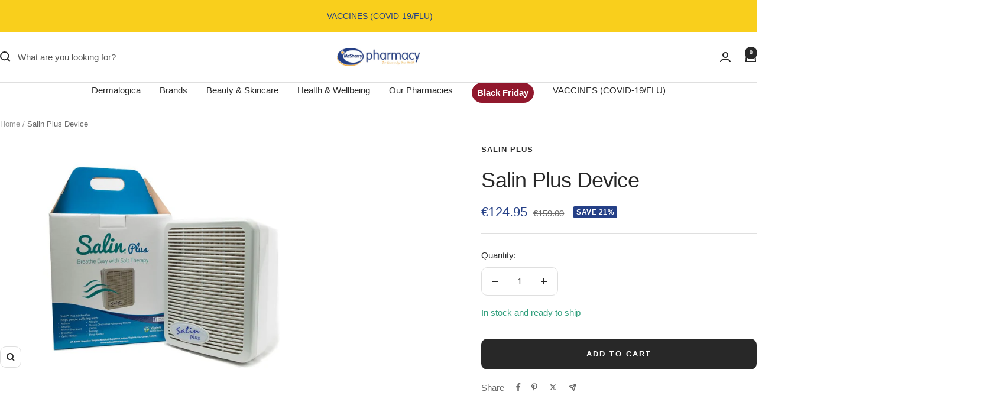

--- FILE ---
content_type: text/html; charset=utf-8
request_url: https://mcsharrypharmacy.ie/products/salin-plus-device
body_size: 40373
content:
<!doctype html><html class="no-js" lang="en" dir="ltr">
  <head>
    <meta charset="utf-8">
    <meta name="viewport" content="width=device-width, initial-scale=1.0, height=device-height, minimum-scale=1.0, maximum-scale=1.0">
    <meta name="theme-color" content="#ffffff">

    <title>Salin Plus Device</title>
<meta name="google-site-verification" content="kbgdQBF_NcmFaDdDUmPYtUPtFiA2TtDfu-2CBP4iTQY" /><meta name="description" content="The Salin Air Purifier works by having air constantly passing through the filter with micro-crystalline salts which creates a fine , constant spray of salt particles in the surrounding area. Salin Plus Salt Therapy benefits people with respiratory conditions and breathing difficulties including Asthma, Sinusitis, Chest"><link rel="canonical" href="https://mcsharrypharmacy.ie/products/salin-plus-device"><link rel="shortcut icon" href="//mcsharrypharmacy.ie/cdn/shop/files/favicon.png?v=1721758625&width=96" type="image/png"><link rel="preconnect" href="https://cdn.shopify.com">
    <link rel="dns-prefetch" href="https://productreviews.shopifycdn.com">
    <link rel="dns-prefetch" href="https://www.google-analytics.com"><link rel="preload" as="style" href="//mcsharrypharmacy.ie/cdn/shop/t/16/assets/theme.css?v=147910848279788011661762259063">
    <link rel="preload" as="script" href="//mcsharrypharmacy.ie/cdn/shop/t/16/assets/vendor.js?v=32643890569905814191762259063">
    <link rel="preload" as="script" href="//mcsharrypharmacy.ie/cdn/shop/t/16/assets/theme.js?v=42752254316959553641762259063"><link rel="preload" as="fetch" href="/products/salin-plus-device.js" crossorigin><meta property="og:type" content="product">
  <meta property="og:title" content="Salin Plus Device">
  <meta property="product:price:amount" content="124.95">
  <meta property="product:price:currency" content="EUR"><meta property="og:image" content="http://mcsharrypharmacy.ie/cdn/shop/files/SalinPlusDevice.jpg?v=1702374859&width=1024">
  <meta property="og:image:secure_url" content="https://mcsharrypharmacy.ie/cdn/shop/files/SalinPlusDevice.jpg?v=1702374859&width=1024">
  <meta property="og:image:width" content="1000">
  <meta property="og:image:height" content="714"><meta property="og:description" content="The Salin Air Purifier works by having air constantly passing through the filter with micro-crystalline salts which creates a fine , constant spray of salt particles in the surrounding area. Salin Plus Salt Therapy benefits people with respiratory conditions and breathing difficulties including Asthma, Sinusitis, Chest"><meta property="og:url" content="https://mcsharrypharmacy.ie/products/salin-plus-device">
<meta property="og:site_name" content="McSharry&#39;s Pharmacy Ray McSharry "><meta name="twitter:card" content="summary"><meta name="twitter:title" content="Salin Plus Device">
  <meta name="twitter:description" content="The Salin Air Purifier works by having air constantly passing through the filter with micro-crystalline salts which creates a fine , constant spray of salt particles in the surrounding area. Salin Plus Salt Therapy benefits people with respiratory conditions and breathing difficulties including Asthma, Sinusitis, Chest Infections, Hay Fever (Rhinitis), Allergies, Laryngitis, Cystic Fibrosis (CF), Chronic Obstructive Pulmonary Disease (COPD), Snoring, Sleep Apnea and Tuberculosis (TB). Important to Note: Salin Plus© Air Purifier, using a fan system, draws the air from the room into the back of the device and through a salt cartridge pushing the purified (ionized) air back into the room. Salin Plus© cartridges are filled with very pure micro-crystallised salts, primarily 98% Sodium Chloride (NaCl) and 0.5% Calcium Chloride and Magnesium. This creates a fine constant spray of NaCl in surrounding environments which help to change the ionization of the air"><meta name="twitter:image" content="https://mcsharrypharmacy.ie/cdn/shop/files/SalinPlusDevice.jpg?v=1702374859&width=1200">
  <meta name="twitter:image:alt" content="">
    <script type="application/ld+json">{"@context":"http:\/\/schema.org\/","@id":"\/products\/salin-plus-device#product","@type":"Product","brand":{"@type":"Brand","name":"Salin Plus"},"category":"Air Purifiers","description":"The Salin Air Purifier works by having air constantly passing through the filter with micro-crystalline salts which creates a fine , constant spray of salt particles in the surrounding area.\nSalin Plus Salt Therapy benefits people with respiratory conditions and breathing difficulties including Asthma, Sinusitis, Chest Infections, Hay Fever (Rhinitis), Allergies, Laryngitis, Cystic Fibrosis (CF), Chronic Obstructive Pulmonary Disease (COPD), Snoring, Sleep Apnea and Tuberculosis (TB).\nImportant to Note:\nSalin Plus© Air Purifier, using a fan system, draws the air from the room into the back of the device and through a salt cartridge pushing the purified (ionized) air back into the room. Salin Plus© cartridges are filled with very pure micro-crystallised salts, primarily 98% Sodium Chloride (NaCl) and 0.5% Calcium Chloride and Magnesium. This creates a fine constant spray of NaCl in surrounding environments which help to change the ionization of the air thus helping you breathe more easily.\nAs salt hygroscopically (naturally) draws moisture from the air it is important that the room in which Salin Plus© is being used is dry and NOT DAMP. If Salin Plus© is being used in a humid or damp room\/environment it could lead to the release of salty water from the device. This is not harmful to your health but it will drastically reduce the effectiveness of Salin Plus.\nWATER LEAKING ADVICE\nMUST FOLLOW GUIDLINES\nFailure to follow the below guidelines can cause water to leak from your Salin Machine\n*Salin Plus can only be used in a DRY ROOM.\n*Windows must remain CLOSED when the Salin Plus is in the room, if you wish to open your windows you must remove the Salin Plus from the room.\n*Salin Plus cannot be placed near any windows or rooms where moisture levels are high; this includes ensuite, kitchens or rooms with damp issues.\n*NEVER use Salin Plus in conjunction with a dehumidifier.\n*Salt is a natural dehumidifier and will absorb moisture from the room \/ air and turn the salt particles to liquid\n\nWHAT TO DO IF YOU NOTICE WATER \nProlonged use of your Salin Plus in the wrong conditions will damage the machine\n*Immediately STOP using your Salin Plus\n*Remove the filter and dry out the Salin Plus thoroughly, leave the Salin Plus to air dry in a dry room or hot-press until completely dry.\n*Keep the windows in the room CLOSED, this will allow the moisture to dry out.\n*Check you Salin Plus daily for any signs of water or corrosion.\n\nUsing a Salin Plus if it is leaking will cause damage and there will be a possibility of the machine becoming unusable.\nSalin Plus machines that have signs of water damage will not be replaced\n\n","gtin":"6425652000033","image":"https:\/\/mcsharrypharmacy.ie\/cdn\/shop\/files\/SalinPlusDevice.jpg?v=1702374859\u0026width=1920","name":"Salin Plus Device","offers":{"@id":"\/products\/salin-plus-device?variant=48043119018319#offer","@type":"Offer","availability":"http:\/\/schema.org\/InStock","price":"124.95","priceCurrency":"EUR","url":"https:\/\/mcsharrypharmacy.ie\/products\/salin-plus-device?variant=48043119018319"},"sku":"6425652000033","url":"https:\/\/mcsharrypharmacy.ie\/products\/salin-plus-device"}</script><script type="application/ld+json">
  {
    "@context": "https://schema.org",
    "@type": "BreadcrumbList",
    "itemListElement": [{
        "@type": "ListItem",
        "position": 1,
        "name": "Home",
        "item": "https://mcsharrypharmacy.ie"
      },{
            "@type": "ListItem",
            "position": 2,
            "name": "Salin Plus Device",
            "item": "https://mcsharrypharmacy.ie/products/salin-plus-device"
          }]
  }
</script>
    <style>
  /* Typography (heading) */
  

/* Typography (body) */
  



:root {--heading-color: 40, 40, 40;
    --text-color: 40, 40, 40;
    --background: 255, 255, 255;
    --secondary-background: 245, 245, 245;
    --border-color: 223, 223, 223;
    --border-color-darker: 169, 169, 169;
    --success-color: 46, 158, 123;
    --success-background: 213, 236, 229;
    --error-color: 222, 42, 42;
    --error-background: 253, 240, 240;
    --primary-button-background: 40, 40, 40;
    --primary-button-text-color: 255, 255, 255;
    --secondary-button-background: 245, 245, 245;
    --secondary-button-text-color: 40, 40, 40;
    --product-star-rating: 246, 164, 41;
    --product-on-sale-accent: 37, 64, 135;
    --product-sold-out-accent: 111, 113, 155;
    --product-custom-label-background: 64, 93, 230;
    --product-custom-label-text-color: 255, 255, 255;
    --product-custom-label-2-background: 243, 255, 52;
    --product-custom-label-2-text-color: 0, 0, 0;
    --product-low-stock-text-color: 222, 42, 42;
    --product-in-stock-text-color: 46, 158, 123;
    --loading-bar-background: 40, 40, 40;

    /* We duplicate some "base" colors as root colors, which is useful to use on drawer elements or popover without. Those should not be overridden to avoid issues */
    --root-heading-color: 40, 40, 40;
    --root-text-color: 40, 40, 40;
    --root-background: 255, 255, 255;
    --root-border-color: 223, 223, 223;
    --root-primary-button-background: 40, 40, 40;
    --root-primary-button-text-color: 255, 255, 255;

    --base-font-size: 15px;
    --heading-font-family: Helvetica, Arial, sans-serif;
    --heading-font-weight: 400;
    --heading-font-style: normal;
    --heading-text-transform: normal;
    --text-font-family: Helvetica, Arial, sans-serif;
    --text-font-weight: 400;
    --text-font-style: normal;
    --text-font-bold-weight: 700;

    /* Typography (font size) */
    --heading-xxsmall-font-size: 11px;
    --heading-xsmall-font-size: 11px;
    --heading-small-font-size: 12px;
    --heading-large-font-size: 36px;
    --heading-h1-font-size: 36px;
    --heading-h2-font-size: 30px;
    --heading-h3-font-size: 26px;
    --heading-h4-font-size: 24px;
    --heading-h5-font-size: 20px;
    --heading-h6-font-size: 16px;

    /* Control the look and feel of the theme by changing radius of various elements */
    --button-border-radius: 10px;
    --block-border-radius: 32px;
    --block-border-radius-reduced: 16px;
    --color-swatch-border-radius: 0px;

    /* Button size */
    --button-height: 48px;
    --button-small-height: 40px;

    /* Form related */
    --form-input-field-height: 48px;
    --form-input-gap: 16px;
    --form-submit-margin: 24px;

    /* Product listing related variables */
    --product-list-block-spacing: 32px;

    /* Video related */
    --play-button-background: 255, 255, 255;
    --play-button-arrow: 40, 40, 40;

    /* RTL support */
    --transform-logical-flip: 1;
    --transform-origin-start: left;
    --transform-origin-end: right;

    /* Other */
    --zoom-cursor-svg-url: url(//mcsharrypharmacy.ie/cdn/shop/t/16/assets/zoom-cursor.svg?v=79325347736160031671762259063);
    --arrow-right-svg-url: url(//mcsharrypharmacy.ie/cdn/shop/t/16/assets/arrow-right.svg?v=40046868119262634591762259063);
    --arrow-left-svg-url: url(//mcsharrypharmacy.ie/cdn/shop/t/16/assets/arrow-left.svg?v=158856395986752206651762259063);

    /* Some useful variables that we can reuse in our CSS. Some explanation are needed for some of them:
       - container-max-width-minus-gutters: represents the container max width without the edge gutters
       - container-outer-width: considering the screen width, represent all the space outside the container
       - container-outer-margin: same as container-outer-width but get set to 0 inside a container
       - container-inner-width: the effective space inside the container (minus gutters)
       - grid-column-width: represents the width of a single column of the grid
       - vertical-breather: this is a variable that defines the global "spacing" between sections, and inside the section
                            to create some "breath" and minimum spacing
     */
    --container-max-width: 1600px;
    --container-gutter: 24px;
    --container-max-width-minus-gutters: calc(var(--container-max-width) - (var(--container-gutter)) * 2);
    --container-outer-width: max(calc((100vw - var(--container-max-width-minus-gutters)) / 2), var(--container-gutter));
    --container-outer-margin: var(--container-outer-width);
    --container-inner-width: calc(100vw - var(--container-outer-width) * 2);

    --grid-column-count: 10;
    --grid-gap: 24px;
    --grid-column-width: calc((100vw - var(--container-outer-width) * 2 - var(--grid-gap) * (var(--grid-column-count) - 1)) / var(--grid-column-count));

    --vertical-breather: 36px;
    --vertical-breather-tight: 36px;

    /* Shopify related variables */
    --payment-terms-background-color: #ffffff;
  }

  @media screen and (min-width: 741px) {
    :root {
      --container-gutter: 40px;
      --grid-column-count: 20;
      --vertical-breather: 48px;
      --vertical-breather-tight: 48px;

      /* Typography (font size) */
      --heading-xsmall-font-size: 12px;
      --heading-small-font-size: 13px;
      --heading-large-font-size: 52px;
      --heading-h1-font-size: 48px;
      --heading-h2-font-size: 38px;
      --heading-h3-font-size: 32px;
      --heading-h4-font-size: 24px;
      --heading-h5-font-size: 20px;
      --heading-h6-font-size: 18px;

      /* Form related */
      --form-input-field-height: 52px;
      --form-submit-margin: 32px;

      /* Button size */
      --button-height: 52px;
      --button-small-height: 44px;
    }
  }

  @media screen and (min-width: 1200px) {
    :root {
      --vertical-breather: 64px;
      --vertical-breather-tight: 48px;
      --product-list-block-spacing: 48px;

      /* Typography */
      --heading-large-font-size: 64px;
      --heading-h1-font-size: 56px;
      --heading-h2-font-size: 48px;
      --heading-h3-font-size: 36px;
      --heading-h4-font-size: 30px;
      --heading-h5-font-size: 24px;
      --heading-h6-font-size: 18px;
    }
  }

  @media screen and (min-width: 1600px) {
    :root {
      --vertical-breather: 64px;
      --vertical-breather-tight: 48px;
    }
  }
</style>
    <script>
  // This allows to expose several variables to the global scope, to be used in scripts
  window.themeVariables = {
    settings: {
      direction: "ltr",
      pageType: "product",
      cartCount: 0,
      moneyFormat: "€{{amount}}",
      moneyWithCurrencyFormat: "€{{amount}} EUR",
      showVendor: true,
      discountMode: "percentage",
      currencyCodeEnabled: false,
      cartType: "drawer",
      cartCurrency: "EUR",
      mobileZoomFactor: 2.5
    },

    routes: {
      host: "mcsharrypharmacy.ie",
      rootUrl: "\/",
      rootUrlWithoutSlash: '',
      cartUrl: "\/cart",
      cartAddUrl: "\/cart\/add",
      cartChangeUrl: "\/cart\/change",
      searchUrl: "\/search",
      predictiveSearchUrl: "\/search\/suggest",
      productRecommendationsUrl: "\/recommendations\/products"
    },

    strings: {
      accessibilityDelete: "Delete",
      accessibilityClose: "Close",
      collectionSoldOut: "Sold out",
      collectionDiscount: "Save @savings@",
      productSalePrice: "Sale price",
      productRegularPrice: "Regular price",
      productFormUnavailable: "Unavailable",
      productFormSoldOut: "Sold out",
      productFormPreOrder: "Pre-order",
      productFormAddToCart: "Add to cart",
      searchNoResults: "No results could be found.",
      searchNewSearch: "New search",
      searchProducts: "Products",
      searchArticles: "Journal",
      searchPages: "Pages",
      searchCollections: "Collections",
      cartViewCart: "View cart",
      cartItemAdded: "Item added to your cart!",
      cartItemAddedShort: "Added to your cart!",
      cartAddOrderNote: "Add order note",
      cartEditOrderNote: "Edit order note",
      shippingEstimatorNoResults: "Sorry, we do not ship to your address.",
      shippingEstimatorOneResult: "There is one shipping rate for your address:",
      shippingEstimatorMultipleResults: "There are several shipping rates for your address:",
      shippingEstimatorError: "One or more error occurred while retrieving shipping rates:"
    },

    libs: {
      flickity: "\/\/mcsharrypharmacy.ie\/cdn\/shop\/t\/16\/assets\/flickity.js?v=176646718982628074891762259063",
      photoswipe: "\/\/mcsharrypharmacy.ie\/cdn\/shop\/t\/16\/assets\/photoswipe.js?v=132268647426145925301762259063",
      qrCode: "\/\/mcsharrypharmacy.ie\/cdn\/shopifycloud\/storefront\/assets\/themes_support\/vendor\/qrcode-3f2b403b.js"
    },

    breakpoints: {
      phone: 'screen and (max-width: 740px)',
      tablet: 'screen and (min-width: 741px) and (max-width: 999px)',
      tabletAndUp: 'screen and (min-width: 741px)',
      pocket: 'screen and (max-width: 999px)',
      lap: 'screen and (min-width: 1000px) and (max-width: 1199px)',
      lapAndUp: 'screen and (min-width: 1000px)',
      desktop: 'screen and (min-width: 1200px)',
      wide: 'screen and (min-width: 1400px)'
    }
  };

  window.addEventListener('pageshow', async () => {
    const cartContent = await (await fetch(`${window.themeVariables.routes.cartUrl}.js`, {cache: 'reload'})).json();
    document.documentElement.dispatchEvent(new CustomEvent('cart:refresh', {detail: {cart: cartContent}}));
  });

  if ('noModule' in HTMLScriptElement.prototype) {
    // Old browsers (like IE) that does not support module will be considered as if not executing JS at all
    document.documentElement.className = document.documentElement.className.replace('no-js', 'js');

    requestAnimationFrame(() => {
      const viewportHeight = (window.visualViewport ? window.visualViewport.height : document.documentElement.clientHeight);
      document.documentElement.style.setProperty('--window-height',viewportHeight + 'px');
    });
  }// We save the product ID in local storage to be eventually used for recently viewed section
    try {
      const items = JSON.parse(localStorage.getItem('theme:recently-viewed-products') || '[]');

      // We check if the current product already exists, and if it does not, we add it at the start
      if (!items.includes(8827025031503)) {
        items.unshift(8827025031503);
      }

      localStorage.setItem('theme:recently-viewed-products', JSON.stringify(items.slice(0, 20)));
    } catch (e) {
      // Safari in private mode does not allow setting item, we silently fail
    }</script>

    <link rel="stylesheet" href="//mcsharrypharmacy.ie/cdn/shop/t/16/assets/theme.css?v=147910848279788011661762259063">

    <script src="//mcsharrypharmacy.ie/cdn/shop/t/16/assets/vendor.js?v=32643890569905814191762259063" defer></script>
    <script src="//mcsharrypharmacy.ie/cdn/shop/t/16/assets/theme.js?v=42752254316959553641762259063" defer></script>
    <script src="//mcsharrypharmacy.ie/cdn/shop/t/16/assets/custom.js?v=167639537848865775061762259063" defer></script>

    <script>window.performance && window.performance.mark && window.performance.mark('shopify.content_for_header.start');</script><meta name="google-site-verification" content="t08Sb9vAOuU6OF6d92ko6NEha_MpJ5U8d1A3gvpU7rA">
<meta id="shopify-digital-wallet" name="shopify-digital-wallet" content="/45638156445/digital_wallets/dialog">
<meta name="shopify-checkout-api-token" content="4fd96c3c7b028d8a1f8c9d6a9c40e0dc">
<link rel="alternate" type="application/json+oembed" href="https://mcsharrypharmacy.ie/products/salin-plus-device.oembed">
<script async="async" src="/checkouts/internal/preloads.js?locale=en-IE"></script>
<link rel="preconnect" href="https://shop.app" crossorigin="anonymous">
<script async="async" src="https://shop.app/checkouts/internal/preloads.js?locale=en-IE&shop_id=45638156445" crossorigin="anonymous"></script>
<script id="apple-pay-shop-capabilities" type="application/json">{"shopId":45638156445,"countryCode":"IE","currencyCode":"EUR","merchantCapabilities":["supports3DS"],"merchantId":"gid:\/\/shopify\/Shop\/45638156445","merchantName":"McSharry's Pharmacy Ray McSharry ","requiredBillingContactFields":["postalAddress","email","phone"],"requiredShippingContactFields":["postalAddress","email","phone"],"shippingType":"shipping","supportedNetworks":["visa","maestro","masterCard","amex"],"total":{"type":"pending","label":"McSharry's Pharmacy Ray McSharry ","amount":"1.00"},"shopifyPaymentsEnabled":true,"supportsSubscriptions":true}</script>
<script id="shopify-features" type="application/json">{"accessToken":"4fd96c3c7b028d8a1f8c9d6a9c40e0dc","betas":["rich-media-storefront-analytics"],"domain":"mcsharrypharmacy.ie","predictiveSearch":true,"shopId":45638156445,"locale":"en"}</script>
<script>var Shopify = Shopify || {};
Shopify.shop = "mcsharrys-pharmacy.myshopify.com";
Shopify.locale = "en";
Shopify.currency = {"active":"EUR","rate":"1.0"};
Shopify.country = "IE";
Shopify.theme = {"name":"LIVE Focal Theme | Black Friday | McBride Digital","id":188745580879,"schema_name":"Focal","schema_version":"12.1.0","theme_store_id":714,"role":"main"};
Shopify.theme.handle = "null";
Shopify.theme.style = {"id":null,"handle":null};
Shopify.cdnHost = "mcsharrypharmacy.ie/cdn";
Shopify.routes = Shopify.routes || {};
Shopify.routes.root = "/";</script>
<script type="module">!function(o){(o.Shopify=o.Shopify||{}).modules=!0}(window);</script>
<script>!function(o){function n(){var o=[];function n(){o.push(Array.prototype.slice.apply(arguments))}return n.q=o,n}var t=o.Shopify=o.Shopify||{};t.loadFeatures=n(),t.autoloadFeatures=n()}(window);</script>
<script>
  window.ShopifyPay = window.ShopifyPay || {};
  window.ShopifyPay.apiHost = "shop.app\/pay";
  window.ShopifyPay.redirectState = null;
</script>
<script id="shop-js-analytics" type="application/json">{"pageType":"product"}</script>
<script defer="defer" async type="module" src="//mcsharrypharmacy.ie/cdn/shopifycloud/shop-js/modules/v2/client.init-shop-cart-sync_BT-GjEfc.en.esm.js"></script>
<script defer="defer" async type="module" src="//mcsharrypharmacy.ie/cdn/shopifycloud/shop-js/modules/v2/chunk.common_D58fp_Oc.esm.js"></script>
<script defer="defer" async type="module" src="//mcsharrypharmacy.ie/cdn/shopifycloud/shop-js/modules/v2/chunk.modal_xMitdFEc.esm.js"></script>
<script type="module">
  await import("//mcsharrypharmacy.ie/cdn/shopifycloud/shop-js/modules/v2/client.init-shop-cart-sync_BT-GjEfc.en.esm.js");
await import("//mcsharrypharmacy.ie/cdn/shopifycloud/shop-js/modules/v2/chunk.common_D58fp_Oc.esm.js");
await import("//mcsharrypharmacy.ie/cdn/shopifycloud/shop-js/modules/v2/chunk.modal_xMitdFEc.esm.js");

  window.Shopify.SignInWithShop?.initShopCartSync?.({"fedCMEnabled":true,"windoidEnabled":true});

</script>
<script>
  window.Shopify = window.Shopify || {};
  if (!window.Shopify.featureAssets) window.Shopify.featureAssets = {};
  window.Shopify.featureAssets['shop-js'] = {"shop-cart-sync":["modules/v2/client.shop-cart-sync_DZOKe7Ll.en.esm.js","modules/v2/chunk.common_D58fp_Oc.esm.js","modules/v2/chunk.modal_xMitdFEc.esm.js"],"init-fed-cm":["modules/v2/client.init-fed-cm_B6oLuCjv.en.esm.js","modules/v2/chunk.common_D58fp_Oc.esm.js","modules/v2/chunk.modal_xMitdFEc.esm.js"],"shop-cash-offers":["modules/v2/client.shop-cash-offers_D2sdYoxE.en.esm.js","modules/v2/chunk.common_D58fp_Oc.esm.js","modules/v2/chunk.modal_xMitdFEc.esm.js"],"shop-login-button":["modules/v2/client.shop-login-button_QeVjl5Y3.en.esm.js","modules/v2/chunk.common_D58fp_Oc.esm.js","modules/v2/chunk.modal_xMitdFEc.esm.js"],"pay-button":["modules/v2/client.pay-button_DXTOsIq6.en.esm.js","modules/v2/chunk.common_D58fp_Oc.esm.js","modules/v2/chunk.modal_xMitdFEc.esm.js"],"shop-button":["modules/v2/client.shop-button_DQZHx9pm.en.esm.js","modules/v2/chunk.common_D58fp_Oc.esm.js","modules/v2/chunk.modal_xMitdFEc.esm.js"],"avatar":["modules/v2/client.avatar_BTnouDA3.en.esm.js"],"init-windoid":["modules/v2/client.init-windoid_CR1B-cfM.en.esm.js","modules/v2/chunk.common_D58fp_Oc.esm.js","modules/v2/chunk.modal_xMitdFEc.esm.js"],"init-shop-for-new-customer-accounts":["modules/v2/client.init-shop-for-new-customer-accounts_C_vY_xzh.en.esm.js","modules/v2/client.shop-login-button_QeVjl5Y3.en.esm.js","modules/v2/chunk.common_D58fp_Oc.esm.js","modules/v2/chunk.modal_xMitdFEc.esm.js"],"init-shop-email-lookup-coordinator":["modules/v2/client.init-shop-email-lookup-coordinator_BI7n9ZSv.en.esm.js","modules/v2/chunk.common_D58fp_Oc.esm.js","modules/v2/chunk.modal_xMitdFEc.esm.js"],"init-shop-cart-sync":["modules/v2/client.init-shop-cart-sync_BT-GjEfc.en.esm.js","modules/v2/chunk.common_D58fp_Oc.esm.js","modules/v2/chunk.modal_xMitdFEc.esm.js"],"shop-toast-manager":["modules/v2/client.shop-toast-manager_DiYdP3xc.en.esm.js","modules/v2/chunk.common_D58fp_Oc.esm.js","modules/v2/chunk.modal_xMitdFEc.esm.js"],"init-customer-accounts":["modules/v2/client.init-customer-accounts_D9ZNqS-Q.en.esm.js","modules/v2/client.shop-login-button_QeVjl5Y3.en.esm.js","modules/v2/chunk.common_D58fp_Oc.esm.js","modules/v2/chunk.modal_xMitdFEc.esm.js"],"init-customer-accounts-sign-up":["modules/v2/client.init-customer-accounts-sign-up_iGw4briv.en.esm.js","modules/v2/client.shop-login-button_QeVjl5Y3.en.esm.js","modules/v2/chunk.common_D58fp_Oc.esm.js","modules/v2/chunk.modal_xMitdFEc.esm.js"],"shop-follow-button":["modules/v2/client.shop-follow-button_CqMgW2wH.en.esm.js","modules/v2/chunk.common_D58fp_Oc.esm.js","modules/v2/chunk.modal_xMitdFEc.esm.js"],"checkout-modal":["modules/v2/client.checkout-modal_xHeaAweL.en.esm.js","modules/v2/chunk.common_D58fp_Oc.esm.js","modules/v2/chunk.modal_xMitdFEc.esm.js"],"shop-login":["modules/v2/client.shop-login_D91U-Q7h.en.esm.js","modules/v2/chunk.common_D58fp_Oc.esm.js","modules/v2/chunk.modal_xMitdFEc.esm.js"],"lead-capture":["modules/v2/client.lead-capture_BJmE1dJe.en.esm.js","modules/v2/chunk.common_D58fp_Oc.esm.js","modules/v2/chunk.modal_xMitdFEc.esm.js"],"payment-terms":["modules/v2/client.payment-terms_Ci9AEqFq.en.esm.js","modules/v2/chunk.common_D58fp_Oc.esm.js","modules/v2/chunk.modal_xMitdFEc.esm.js"]};
</script>
<script>(function() {
  var isLoaded = false;
  function asyncLoad() {
    if (isLoaded) return;
    isLoaded = true;
    var urls = ["https:\/\/gdprcdn.b-cdn.net\/js\/gdpr_cookie_consent.min.js?shop=mcsharrys-pharmacy.myshopify.com","\/\/code.tidio.co\/1hhawqr2zjeprmoprzzgc5vnxxun7tea.js?shop=mcsharrys-pharmacy.myshopify.com","https:\/\/ecommplugins-scripts.trustpilot.com\/v2.1\/js\/header.min.js?settings=eyJrZXkiOiJRb3JRcmF5OGhtTDg4VEtLIiwicyI6ImJhcmNvZGUifQ==\u0026shop=mcsharrys-pharmacy.myshopify.com","https:\/\/ecommplugins-trustboxsettings.trustpilot.com\/mcsharrys-pharmacy.myshopify.com.js?settings=1726083731730\u0026shop=mcsharrys-pharmacy.myshopify.com","https:\/\/widget.trustpilot.com\/bootstrap\/v5\/tp.widget.sync.bootstrap.min.js?shop=mcsharrys-pharmacy.myshopify.com","https:\/\/cdn.nfcube.com\/instafeed-2ae5eca258d5e4b81850c2a3b6b7a55e.js?shop=mcsharrys-pharmacy.myshopify.com"];
    for (var i = 0; i < urls.length; i++) {
      var s = document.createElement('script');
      s.type = 'text/javascript';
      s.async = true;
      s.src = urls[i];
      var x = document.getElementsByTagName('script')[0];
      x.parentNode.insertBefore(s, x);
    }
  };
  if(window.attachEvent) {
    window.attachEvent('onload', asyncLoad);
  } else {
    window.addEventListener('load', asyncLoad, false);
  }
})();</script>
<script id="__st">var __st={"a":45638156445,"offset":0,"reqid":"fafd9009-7d4c-44a1-addf-6f1d8a192f50-1769148644","pageurl":"mcsharrypharmacy.ie\/products\/salin-plus-device","u":"63570ad0dc14","p":"product","rtyp":"product","rid":8827025031503};</script>
<script>window.ShopifyPaypalV4VisibilityTracking = true;</script>
<script id="captcha-bootstrap">!function(){'use strict';const t='contact',e='account',n='new_comment',o=[[t,t],['blogs',n],['comments',n],[t,'customer']],c=[[e,'customer_login'],[e,'guest_login'],[e,'recover_customer_password'],[e,'create_customer']],r=t=>t.map((([t,e])=>`form[action*='/${t}']:not([data-nocaptcha='true']) input[name='form_type'][value='${e}']`)).join(','),a=t=>()=>t?[...document.querySelectorAll(t)].map((t=>t.form)):[];function s(){const t=[...o],e=r(t);return a(e)}const i='password',u='form_key',d=['recaptcha-v3-token','g-recaptcha-response','h-captcha-response',i],f=()=>{try{return window.sessionStorage}catch{return}},m='__shopify_v',_=t=>t.elements[u];function p(t,e,n=!1){try{const o=window.sessionStorage,c=JSON.parse(o.getItem(e)),{data:r}=function(t){const{data:e,action:n}=t;return t[m]||n?{data:e,action:n}:{data:t,action:n}}(c);for(const[e,n]of Object.entries(r))t.elements[e]&&(t.elements[e].value=n);n&&o.removeItem(e)}catch(o){console.error('form repopulation failed',{error:o})}}const l='form_type',E='cptcha';function T(t){t.dataset[E]=!0}const w=window,h=w.document,L='Shopify',v='ce_forms',y='captcha';let A=!1;((t,e)=>{const n=(g='f06e6c50-85a8-45c8-87d0-21a2b65856fe',I='https://cdn.shopify.com/shopifycloud/storefront-forms-hcaptcha/ce_storefront_forms_captcha_hcaptcha.v1.5.2.iife.js',D={infoText:'Protected by hCaptcha',privacyText:'Privacy',termsText:'Terms'},(t,e,n)=>{const o=w[L][v],c=o.bindForm;if(c)return c(t,g,e,D).then(n);var r;o.q.push([[t,g,e,D],n]),r=I,A||(h.body.append(Object.assign(h.createElement('script'),{id:'captcha-provider',async:!0,src:r})),A=!0)});var g,I,D;w[L]=w[L]||{},w[L][v]=w[L][v]||{},w[L][v].q=[],w[L][y]=w[L][y]||{},w[L][y].protect=function(t,e){n(t,void 0,e),T(t)},Object.freeze(w[L][y]),function(t,e,n,w,h,L){const[v,y,A,g]=function(t,e,n){const i=e?o:[],u=t?c:[],d=[...i,...u],f=r(d),m=r(i),_=r(d.filter((([t,e])=>n.includes(e))));return[a(f),a(m),a(_),s()]}(w,h,L),I=t=>{const e=t.target;return e instanceof HTMLFormElement?e:e&&e.form},D=t=>v().includes(t);t.addEventListener('submit',(t=>{const e=I(t);if(!e)return;const n=D(e)&&!e.dataset.hcaptchaBound&&!e.dataset.recaptchaBound,o=_(e),c=g().includes(e)&&(!o||!o.value);(n||c)&&t.preventDefault(),c&&!n&&(function(t){try{if(!f())return;!function(t){const e=f();if(!e)return;const n=_(t);if(!n)return;const o=n.value;o&&e.removeItem(o)}(t);const e=Array.from(Array(32),(()=>Math.random().toString(36)[2])).join('');!function(t,e){_(t)||t.append(Object.assign(document.createElement('input'),{type:'hidden',name:u})),t.elements[u].value=e}(t,e),function(t,e){const n=f();if(!n)return;const o=[...t.querySelectorAll(`input[type='${i}']`)].map((({name:t})=>t)),c=[...d,...o],r={};for(const[a,s]of new FormData(t).entries())c.includes(a)||(r[a]=s);n.setItem(e,JSON.stringify({[m]:1,action:t.action,data:r}))}(t,e)}catch(e){console.error('failed to persist form',e)}}(e),e.submit())}));const S=(t,e)=>{t&&!t.dataset[E]&&(n(t,e.some((e=>e===t))),T(t))};for(const o of['focusin','change'])t.addEventListener(o,(t=>{const e=I(t);D(e)&&S(e,y())}));const B=e.get('form_key'),M=e.get(l),P=B&&M;t.addEventListener('DOMContentLoaded',(()=>{const t=y();if(P)for(const e of t)e.elements[l].value===M&&p(e,B);[...new Set([...A(),...v().filter((t=>'true'===t.dataset.shopifyCaptcha))])].forEach((e=>S(e,t)))}))}(h,new URLSearchParams(w.location.search),n,t,e,['guest_login'])})(!0,!0)}();</script>
<script integrity="sha256-4kQ18oKyAcykRKYeNunJcIwy7WH5gtpwJnB7kiuLZ1E=" data-source-attribution="shopify.loadfeatures" defer="defer" src="//mcsharrypharmacy.ie/cdn/shopifycloud/storefront/assets/storefront/load_feature-a0a9edcb.js" crossorigin="anonymous"></script>
<script crossorigin="anonymous" defer="defer" src="//mcsharrypharmacy.ie/cdn/shopifycloud/storefront/assets/shopify_pay/storefront-65b4c6d7.js?v=20250812"></script>
<script data-source-attribution="shopify.dynamic_checkout.dynamic.init">var Shopify=Shopify||{};Shopify.PaymentButton=Shopify.PaymentButton||{isStorefrontPortableWallets:!0,init:function(){window.Shopify.PaymentButton.init=function(){};var t=document.createElement("script");t.src="https://mcsharrypharmacy.ie/cdn/shopifycloud/portable-wallets/latest/portable-wallets.en.js",t.type="module",document.head.appendChild(t)}};
</script>
<script data-source-attribution="shopify.dynamic_checkout.buyer_consent">
  function portableWalletsHideBuyerConsent(e){var t=document.getElementById("shopify-buyer-consent"),n=document.getElementById("shopify-subscription-policy-button");t&&n&&(t.classList.add("hidden"),t.setAttribute("aria-hidden","true"),n.removeEventListener("click",e))}function portableWalletsShowBuyerConsent(e){var t=document.getElementById("shopify-buyer-consent"),n=document.getElementById("shopify-subscription-policy-button");t&&n&&(t.classList.remove("hidden"),t.removeAttribute("aria-hidden"),n.addEventListener("click",e))}window.Shopify?.PaymentButton&&(window.Shopify.PaymentButton.hideBuyerConsent=portableWalletsHideBuyerConsent,window.Shopify.PaymentButton.showBuyerConsent=portableWalletsShowBuyerConsent);
</script>
<script data-source-attribution="shopify.dynamic_checkout.cart.bootstrap">document.addEventListener("DOMContentLoaded",(function(){function t(){return document.querySelector("shopify-accelerated-checkout-cart, shopify-accelerated-checkout")}if(t())Shopify.PaymentButton.init();else{new MutationObserver((function(e,n){t()&&(Shopify.PaymentButton.init(),n.disconnect())})).observe(document.body,{childList:!0,subtree:!0})}}));
</script>
<link id="shopify-accelerated-checkout-styles" rel="stylesheet" media="screen" href="https://mcsharrypharmacy.ie/cdn/shopifycloud/portable-wallets/latest/accelerated-checkout-backwards-compat.css" crossorigin="anonymous">
<style id="shopify-accelerated-checkout-cart">
        #shopify-buyer-consent {
  margin-top: 1em;
  display: inline-block;
  width: 100%;
}

#shopify-buyer-consent.hidden {
  display: none;
}

#shopify-subscription-policy-button {
  background: none;
  border: none;
  padding: 0;
  text-decoration: underline;
  font-size: inherit;
  cursor: pointer;
}

#shopify-subscription-policy-button::before {
  box-shadow: none;
}

      </style>

<script>window.performance && window.performance.mark && window.performance.mark('shopify.content_for_header.end');</script>
   <script src="https://app.epharmacy.io/pharmacies/4eacda2c-0245-40b6-aed9-fdf885aba615/appt.js"></script>
 
  <!-- BEGIN app block: shopify://apps/consentmo-gdpr/blocks/gdpr_cookie_consent/4fbe573f-a377-4fea-9801-3ee0858cae41 -->


<!-- END app block --><!-- BEGIN app block: shopify://apps/instafeed/blocks/head-block/c447db20-095d-4a10-9725-b5977662c9d5 --><link rel="preconnect" href="https://cdn.nfcube.com/">
<link rel="preconnect" href="https://scontent.cdninstagram.com/">


  <script>
    document.addEventListener('DOMContentLoaded', function () {
      let instafeedScript = document.createElement('script');

      
        instafeedScript.src = 'https://cdn.nfcube.com/instafeed-2ae5eca258d5e4b81850c2a3b6b7a55e.js';
      

      document.body.appendChild(instafeedScript);
    });
  </script>





<!-- END app block --><script src="https://cdn.shopify.com/extensions/019be686-6d6b-7450-94c8-f1d008d39fc2/consentmo-gdpr-593/assets/consentmo_cookie_consent.js" type="text/javascript" defer="defer"></script>
<script src="https://cdn.shopify.com/extensions/019ba86d-54a2-7f5e-af79-6ad5da92b8dd/ultimate-wishlist-app-12/assets/app-uwl.js" type="text/javascript" defer="defer"></script>
<link href="https://cdn.shopify.com/extensions/019ba86d-54a2-7f5e-af79-6ad5da92b8dd/ultimate-wishlist-app-12/assets/app-uwl.css" rel="stylesheet" type="text/css" media="all">
<link href="https://monorail-edge.shopifysvc.com" rel="dns-prefetch">
<script>(function(){if ("sendBeacon" in navigator && "performance" in window) {try {var session_token_from_headers = performance.getEntriesByType('navigation')[0].serverTiming.find(x => x.name == '_s').description;} catch {var session_token_from_headers = undefined;}var session_cookie_matches = document.cookie.match(/_shopify_s=([^;]*)/);var session_token_from_cookie = session_cookie_matches && session_cookie_matches.length === 2 ? session_cookie_matches[1] : "";var session_token = session_token_from_headers || session_token_from_cookie || "";function handle_abandonment_event(e) {var entries = performance.getEntries().filter(function(entry) {return /monorail-edge.shopifysvc.com/.test(entry.name);});if (!window.abandonment_tracked && entries.length === 0) {window.abandonment_tracked = true;var currentMs = Date.now();var navigation_start = performance.timing.navigationStart;var payload = {shop_id: 45638156445,url: window.location.href,navigation_start,duration: currentMs - navigation_start,session_token,page_type: "product"};window.navigator.sendBeacon("https://monorail-edge.shopifysvc.com/v1/produce", JSON.stringify({schema_id: "online_store_buyer_site_abandonment/1.1",payload: payload,metadata: {event_created_at_ms: currentMs,event_sent_at_ms: currentMs}}));}}window.addEventListener('pagehide', handle_abandonment_event);}}());</script>
<script id="web-pixels-manager-setup">(function e(e,d,r,n,o){if(void 0===o&&(o={}),!Boolean(null===(a=null===(i=window.Shopify)||void 0===i?void 0:i.analytics)||void 0===a?void 0:a.replayQueue)){var i,a;window.Shopify=window.Shopify||{};var t=window.Shopify;t.analytics=t.analytics||{};var s=t.analytics;s.replayQueue=[],s.publish=function(e,d,r){return s.replayQueue.push([e,d,r]),!0};try{self.performance.mark("wpm:start")}catch(e){}var l=function(){var e={modern:/Edge?\/(1{2}[4-9]|1[2-9]\d|[2-9]\d{2}|\d{4,})\.\d+(\.\d+|)|Firefox\/(1{2}[4-9]|1[2-9]\d|[2-9]\d{2}|\d{4,})\.\d+(\.\d+|)|Chrom(ium|e)\/(9{2}|\d{3,})\.\d+(\.\d+|)|(Maci|X1{2}).+ Version\/(15\.\d+|(1[6-9]|[2-9]\d|\d{3,})\.\d+)([,.]\d+|)( \(\w+\)|)( Mobile\/\w+|) Safari\/|Chrome.+OPR\/(9{2}|\d{3,})\.\d+\.\d+|(CPU[ +]OS|iPhone[ +]OS|CPU[ +]iPhone|CPU IPhone OS|CPU iPad OS)[ +]+(15[._]\d+|(1[6-9]|[2-9]\d|\d{3,})[._]\d+)([._]\d+|)|Android:?[ /-](13[3-9]|1[4-9]\d|[2-9]\d{2}|\d{4,})(\.\d+|)(\.\d+|)|Android.+Firefox\/(13[5-9]|1[4-9]\d|[2-9]\d{2}|\d{4,})\.\d+(\.\d+|)|Android.+Chrom(ium|e)\/(13[3-9]|1[4-9]\d|[2-9]\d{2}|\d{4,})\.\d+(\.\d+|)|SamsungBrowser\/([2-9]\d|\d{3,})\.\d+/,legacy:/Edge?\/(1[6-9]|[2-9]\d|\d{3,})\.\d+(\.\d+|)|Firefox\/(5[4-9]|[6-9]\d|\d{3,})\.\d+(\.\d+|)|Chrom(ium|e)\/(5[1-9]|[6-9]\d|\d{3,})\.\d+(\.\d+|)([\d.]+$|.*Safari\/(?![\d.]+ Edge\/[\d.]+$))|(Maci|X1{2}).+ Version\/(10\.\d+|(1[1-9]|[2-9]\d|\d{3,})\.\d+)([,.]\d+|)( \(\w+\)|)( Mobile\/\w+|) Safari\/|Chrome.+OPR\/(3[89]|[4-9]\d|\d{3,})\.\d+\.\d+|(CPU[ +]OS|iPhone[ +]OS|CPU[ +]iPhone|CPU IPhone OS|CPU iPad OS)[ +]+(10[._]\d+|(1[1-9]|[2-9]\d|\d{3,})[._]\d+)([._]\d+|)|Android:?[ /-](13[3-9]|1[4-9]\d|[2-9]\d{2}|\d{4,})(\.\d+|)(\.\d+|)|Mobile Safari.+OPR\/([89]\d|\d{3,})\.\d+\.\d+|Android.+Firefox\/(13[5-9]|1[4-9]\d|[2-9]\d{2}|\d{4,})\.\d+(\.\d+|)|Android.+Chrom(ium|e)\/(13[3-9]|1[4-9]\d|[2-9]\d{2}|\d{4,})\.\d+(\.\d+|)|Android.+(UC? ?Browser|UCWEB|U3)[ /]?(15\.([5-9]|\d{2,})|(1[6-9]|[2-9]\d|\d{3,})\.\d+)\.\d+|SamsungBrowser\/(5\.\d+|([6-9]|\d{2,})\.\d+)|Android.+MQ{2}Browser\/(14(\.(9|\d{2,})|)|(1[5-9]|[2-9]\d|\d{3,})(\.\d+|))(\.\d+|)|K[Aa][Ii]OS\/(3\.\d+|([4-9]|\d{2,})\.\d+)(\.\d+|)/},d=e.modern,r=e.legacy,n=navigator.userAgent;return n.match(d)?"modern":n.match(r)?"legacy":"unknown"}(),u="modern"===l?"modern":"legacy",c=(null!=n?n:{modern:"",legacy:""})[u],f=function(e){return[e.baseUrl,"/wpm","/b",e.hashVersion,"modern"===e.buildTarget?"m":"l",".js"].join("")}({baseUrl:d,hashVersion:r,buildTarget:u}),m=function(e){var d=e.version,r=e.bundleTarget,n=e.surface,o=e.pageUrl,i=e.monorailEndpoint;return{emit:function(e){var a=e.status,t=e.errorMsg,s=(new Date).getTime(),l=JSON.stringify({metadata:{event_sent_at_ms:s},events:[{schema_id:"web_pixels_manager_load/3.1",payload:{version:d,bundle_target:r,page_url:o,status:a,surface:n,error_msg:t},metadata:{event_created_at_ms:s}}]});if(!i)return console&&console.warn&&console.warn("[Web Pixels Manager] No Monorail endpoint provided, skipping logging."),!1;try{return self.navigator.sendBeacon.bind(self.navigator)(i,l)}catch(e){}var u=new XMLHttpRequest;try{return u.open("POST",i,!0),u.setRequestHeader("Content-Type","text/plain"),u.send(l),!0}catch(e){return console&&console.warn&&console.warn("[Web Pixels Manager] Got an unhandled error while logging to Monorail."),!1}}}}({version:r,bundleTarget:l,surface:e.surface,pageUrl:self.location.href,monorailEndpoint:e.monorailEndpoint});try{o.browserTarget=l,function(e){var d=e.src,r=e.async,n=void 0===r||r,o=e.onload,i=e.onerror,a=e.sri,t=e.scriptDataAttributes,s=void 0===t?{}:t,l=document.createElement("script"),u=document.querySelector("head"),c=document.querySelector("body");if(l.async=n,l.src=d,a&&(l.integrity=a,l.crossOrigin="anonymous"),s)for(var f in s)if(Object.prototype.hasOwnProperty.call(s,f))try{l.dataset[f]=s[f]}catch(e){}if(o&&l.addEventListener("load",o),i&&l.addEventListener("error",i),u)u.appendChild(l);else{if(!c)throw new Error("Did not find a head or body element to append the script");c.appendChild(l)}}({src:f,async:!0,onload:function(){if(!function(){var e,d;return Boolean(null===(d=null===(e=window.Shopify)||void 0===e?void 0:e.analytics)||void 0===d?void 0:d.initialized)}()){var d=window.webPixelsManager.init(e)||void 0;if(d){var r=window.Shopify.analytics;r.replayQueue.forEach((function(e){var r=e[0],n=e[1],o=e[2];d.publishCustomEvent(r,n,o)})),r.replayQueue=[],r.publish=d.publishCustomEvent,r.visitor=d.visitor,r.initialized=!0}}},onerror:function(){return m.emit({status:"failed",errorMsg:"".concat(f," has failed to load")})},sri:function(e){var d=/^sha384-[A-Za-z0-9+/=]+$/;return"string"==typeof e&&d.test(e)}(c)?c:"",scriptDataAttributes:o}),m.emit({status:"loading"})}catch(e){m.emit({status:"failed",errorMsg:(null==e?void 0:e.message)||"Unknown error"})}}})({shopId: 45638156445,storefrontBaseUrl: "https://mcsharrypharmacy.ie",extensionsBaseUrl: "https://extensions.shopifycdn.com/cdn/shopifycloud/web-pixels-manager",monorailEndpoint: "https://monorail-edge.shopifysvc.com/unstable/produce_batch",surface: "storefront-renderer",enabledBetaFlags: ["2dca8a86"],webPixelsConfigList: [{"id":"959217999","configuration":"{\"config\":\"{\\\"pixel_id\\\":\\\"G-1QBFXFXSVK\\\",\\\"target_country\\\":\\\"IE\\\",\\\"gtag_events\\\":[{\\\"type\\\":\\\"begin_checkout\\\",\\\"action_label\\\":[\\\"G-1QBFXFXSVK\\\",\\\"AW-433387066\\\/ApyMCO_i8ugYELrs084B\\\"]},{\\\"type\\\":\\\"search\\\",\\\"action_label\\\":[\\\"G-1QBFXFXSVK\\\",\\\"AW-433387066\\\/mn1mCOni8ugYELrs084B\\\"]},{\\\"type\\\":\\\"view_item\\\",\\\"action_label\\\":[\\\"G-1QBFXFXSVK\\\",\\\"AW-433387066\\\/2QPyCObi8ugYELrs084B\\\",\\\"MC-0REQG731KH\\\"]},{\\\"type\\\":\\\"purchase\\\",\\\"action_label\\\":[\\\"G-1QBFXFXSVK\\\",\\\"AW-433387066\\\/skMPCODi8ugYELrs084B\\\",\\\"MC-0REQG731KH\\\"]},{\\\"type\\\":\\\"page_view\\\",\\\"action_label\\\":[\\\"G-1QBFXFXSVK\\\",\\\"AW-433387066\\\/NqfLCOPi8ugYELrs084B\\\",\\\"MC-0REQG731KH\\\"]},{\\\"type\\\":\\\"add_payment_info\\\",\\\"action_label\\\":[\\\"G-1QBFXFXSVK\\\",\\\"AW-433387066\\\/mxhhCPLi8ugYELrs084B\\\"]},{\\\"type\\\":\\\"add_to_cart\\\",\\\"action_label\\\":[\\\"G-1QBFXFXSVK\\\",\\\"AW-433387066\\\/mk9rCOzi8ugYELrs084B\\\"]}],\\\"enable_monitoring_mode\\\":false}\"}","eventPayloadVersion":"v1","runtimeContext":"OPEN","scriptVersion":"b2a88bafab3e21179ed38636efcd8a93","type":"APP","apiClientId":1780363,"privacyPurposes":[],"dataSharingAdjustments":{"protectedCustomerApprovalScopes":["read_customer_address","read_customer_email","read_customer_name","read_customer_personal_data","read_customer_phone"]}},{"id":"815694159","configuration":"{\"pixelCode\":\"C82I4HG68TKSFI88NUI0\"}","eventPayloadVersion":"v1","runtimeContext":"STRICT","scriptVersion":"22e92c2ad45662f435e4801458fb78cc","type":"APP","apiClientId":4383523,"privacyPurposes":["ANALYTICS","MARKETING","SALE_OF_DATA"],"dataSharingAdjustments":{"protectedCustomerApprovalScopes":["read_customer_address","read_customer_email","read_customer_name","read_customer_personal_data","read_customer_phone"]}},{"id":"409862479","configuration":"{\"pixel_id\":\"286824242828925\",\"pixel_type\":\"facebook_pixel\",\"metaapp_system_user_token\":\"-\"}","eventPayloadVersion":"v1","runtimeContext":"OPEN","scriptVersion":"ca16bc87fe92b6042fbaa3acc2fbdaa6","type":"APP","apiClientId":2329312,"privacyPurposes":["ANALYTICS","MARKETING","SALE_OF_DATA"],"dataSharingAdjustments":{"protectedCustomerApprovalScopes":["read_customer_address","read_customer_email","read_customer_name","read_customer_personal_data","read_customer_phone"]}},{"id":"shopify-app-pixel","configuration":"{}","eventPayloadVersion":"v1","runtimeContext":"STRICT","scriptVersion":"0450","apiClientId":"shopify-pixel","type":"APP","privacyPurposes":["ANALYTICS","MARKETING"]},{"id":"shopify-custom-pixel","eventPayloadVersion":"v1","runtimeContext":"LAX","scriptVersion":"0450","apiClientId":"shopify-pixel","type":"CUSTOM","privacyPurposes":["ANALYTICS","MARKETING"]}],isMerchantRequest: false,initData: {"shop":{"name":"McSharry's Pharmacy Ray McSharry ","paymentSettings":{"currencyCode":"EUR"},"myshopifyDomain":"mcsharrys-pharmacy.myshopify.com","countryCode":"IE","storefrontUrl":"https:\/\/mcsharrypharmacy.ie"},"customer":null,"cart":null,"checkout":null,"productVariants":[{"price":{"amount":124.95,"currencyCode":"EUR"},"product":{"title":"Salin Plus Device","vendor":"Salin Plus","id":"8827025031503","untranslatedTitle":"Salin Plus Device","url":"\/products\/salin-plus-device","type":""},"id":"48043119018319","image":{"src":"\/\/mcsharrypharmacy.ie\/cdn\/shop\/files\/SalinPlusDevice.jpg?v=1702374859"},"sku":"6425652000033","title":"Default Title","untranslatedTitle":"Default Title"}],"purchasingCompany":null},},"https://mcsharrypharmacy.ie/cdn","fcfee988w5aeb613cpc8e4bc33m6693e112",{"modern":"","legacy":""},{"shopId":"45638156445","storefrontBaseUrl":"https:\/\/mcsharrypharmacy.ie","extensionBaseUrl":"https:\/\/extensions.shopifycdn.com\/cdn\/shopifycloud\/web-pixels-manager","surface":"storefront-renderer","enabledBetaFlags":"[\"2dca8a86\"]","isMerchantRequest":"false","hashVersion":"fcfee988w5aeb613cpc8e4bc33m6693e112","publish":"custom","events":"[[\"page_viewed\",{}],[\"product_viewed\",{\"productVariant\":{\"price\":{\"amount\":124.95,\"currencyCode\":\"EUR\"},\"product\":{\"title\":\"Salin Plus Device\",\"vendor\":\"Salin Plus\",\"id\":\"8827025031503\",\"untranslatedTitle\":\"Salin Plus Device\",\"url\":\"\/products\/salin-plus-device\",\"type\":\"\"},\"id\":\"48043119018319\",\"image\":{\"src\":\"\/\/mcsharrypharmacy.ie\/cdn\/shop\/files\/SalinPlusDevice.jpg?v=1702374859\"},\"sku\":\"6425652000033\",\"title\":\"Default Title\",\"untranslatedTitle\":\"Default Title\"}}]]"});</script><script>
  window.ShopifyAnalytics = window.ShopifyAnalytics || {};
  window.ShopifyAnalytics.meta = window.ShopifyAnalytics.meta || {};
  window.ShopifyAnalytics.meta.currency = 'EUR';
  var meta = {"product":{"id":8827025031503,"gid":"gid:\/\/shopify\/Product\/8827025031503","vendor":"Salin Plus","type":"","handle":"salin-plus-device","variants":[{"id":48043119018319,"price":12495,"name":"Salin Plus Device","public_title":null,"sku":"6425652000033"}],"remote":false},"page":{"pageType":"product","resourceType":"product","resourceId":8827025031503,"requestId":"fafd9009-7d4c-44a1-addf-6f1d8a192f50-1769148644"}};
  for (var attr in meta) {
    window.ShopifyAnalytics.meta[attr] = meta[attr];
  }
</script>
<script class="analytics">
  (function () {
    var customDocumentWrite = function(content) {
      var jquery = null;

      if (window.jQuery) {
        jquery = window.jQuery;
      } else if (window.Checkout && window.Checkout.$) {
        jquery = window.Checkout.$;
      }

      if (jquery) {
        jquery('body').append(content);
      }
    };

    var hasLoggedConversion = function(token) {
      if (token) {
        return document.cookie.indexOf('loggedConversion=' + token) !== -1;
      }
      return false;
    }

    var setCookieIfConversion = function(token) {
      if (token) {
        var twoMonthsFromNow = new Date(Date.now());
        twoMonthsFromNow.setMonth(twoMonthsFromNow.getMonth() + 2);

        document.cookie = 'loggedConversion=' + token + '; expires=' + twoMonthsFromNow;
      }
    }

    var trekkie = window.ShopifyAnalytics.lib = window.trekkie = window.trekkie || [];
    if (trekkie.integrations) {
      return;
    }
    trekkie.methods = [
      'identify',
      'page',
      'ready',
      'track',
      'trackForm',
      'trackLink'
    ];
    trekkie.factory = function(method) {
      return function() {
        var args = Array.prototype.slice.call(arguments);
        args.unshift(method);
        trekkie.push(args);
        return trekkie;
      };
    };
    for (var i = 0; i < trekkie.methods.length; i++) {
      var key = trekkie.methods[i];
      trekkie[key] = trekkie.factory(key);
    }
    trekkie.load = function(config) {
      trekkie.config = config || {};
      trekkie.config.initialDocumentCookie = document.cookie;
      var first = document.getElementsByTagName('script')[0];
      var script = document.createElement('script');
      script.type = 'text/javascript';
      script.onerror = function(e) {
        var scriptFallback = document.createElement('script');
        scriptFallback.type = 'text/javascript';
        scriptFallback.onerror = function(error) {
                var Monorail = {
      produce: function produce(monorailDomain, schemaId, payload) {
        var currentMs = new Date().getTime();
        var event = {
          schema_id: schemaId,
          payload: payload,
          metadata: {
            event_created_at_ms: currentMs,
            event_sent_at_ms: currentMs
          }
        };
        return Monorail.sendRequest("https://" + monorailDomain + "/v1/produce", JSON.stringify(event));
      },
      sendRequest: function sendRequest(endpointUrl, payload) {
        // Try the sendBeacon API
        if (window && window.navigator && typeof window.navigator.sendBeacon === 'function' && typeof window.Blob === 'function' && !Monorail.isIos12()) {
          var blobData = new window.Blob([payload], {
            type: 'text/plain'
          });

          if (window.navigator.sendBeacon(endpointUrl, blobData)) {
            return true;
          } // sendBeacon was not successful

        } // XHR beacon

        var xhr = new XMLHttpRequest();

        try {
          xhr.open('POST', endpointUrl);
          xhr.setRequestHeader('Content-Type', 'text/plain');
          xhr.send(payload);
        } catch (e) {
          console.log(e);
        }

        return false;
      },
      isIos12: function isIos12() {
        return window.navigator.userAgent.lastIndexOf('iPhone; CPU iPhone OS 12_') !== -1 || window.navigator.userAgent.lastIndexOf('iPad; CPU OS 12_') !== -1;
      }
    };
    Monorail.produce('monorail-edge.shopifysvc.com',
      'trekkie_storefront_load_errors/1.1',
      {shop_id: 45638156445,
      theme_id: 188745580879,
      app_name: "storefront",
      context_url: window.location.href,
      source_url: "//mcsharrypharmacy.ie/cdn/s/trekkie.storefront.8d95595f799fbf7e1d32231b9a28fd43b70c67d3.min.js"});

        };
        scriptFallback.async = true;
        scriptFallback.src = '//mcsharrypharmacy.ie/cdn/s/trekkie.storefront.8d95595f799fbf7e1d32231b9a28fd43b70c67d3.min.js';
        first.parentNode.insertBefore(scriptFallback, first);
      };
      script.async = true;
      script.src = '//mcsharrypharmacy.ie/cdn/s/trekkie.storefront.8d95595f799fbf7e1d32231b9a28fd43b70c67d3.min.js';
      first.parentNode.insertBefore(script, first);
    };
    trekkie.load(
      {"Trekkie":{"appName":"storefront","development":false,"defaultAttributes":{"shopId":45638156445,"isMerchantRequest":null,"themeId":188745580879,"themeCityHash":"10895118480796914253","contentLanguage":"en","currency":"EUR","eventMetadataId":"9d6ac612-be63-4815-ba9d-a973575b9105"},"isServerSideCookieWritingEnabled":true,"monorailRegion":"shop_domain","enabledBetaFlags":["65f19447"]},"Session Attribution":{},"S2S":{"facebookCapiEnabled":true,"source":"trekkie-storefront-renderer","apiClientId":580111}}
    );

    var loaded = false;
    trekkie.ready(function() {
      if (loaded) return;
      loaded = true;

      window.ShopifyAnalytics.lib = window.trekkie;

      var originalDocumentWrite = document.write;
      document.write = customDocumentWrite;
      try { window.ShopifyAnalytics.merchantGoogleAnalytics.call(this); } catch(error) {};
      document.write = originalDocumentWrite;

      window.ShopifyAnalytics.lib.page(null,{"pageType":"product","resourceType":"product","resourceId":8827025031503,"requestId":"fafd9009-7d4c-44a1-addf-6f1d8a192f50-1769148644","shopifyEmitted":true});

      var match = window.location.pathname.match(/checkouts\/(.+)\/(thank_you|post_purchase)/)
      var token = match? match[1]: undefined;
      if (!hasLoggedConversion(token)) {
        setCookieIfConversion(token);
        window.ShopifyAnalytics.lib.track("Viewed Product",{"currency":"EUR","variantId":48043119018319,"productId":8827025031503,"productGid":"gid:\/\/shopify\/Product\/8827025031503","name":"Salin Plus Device","price":"124.95","sku":"6425652000033","brand":"Salin Plus","variant":null,"category":"","nonInteraction":true,"remote":false},undefined,undefined,{"shopifyEmitted":true});
      window.ShopifyAnalytics.lib.track("monorail:\/\/trekkie_storefront_viewed_product\/1.1",{"currency":"EUR","variantId":48043119018319,"productId":8827025031503,"productGid":"gid:\/\/shopify\/Product\/8827025031503","name":"Salin Plus Device","price":"124.95","sku":"6425652000033","brand":"Salin Plus","variant":null,"category":"","nonInteraction":true,"remote":false,"referer":"https:\/\/mcsharrypharmacy.ie\/products\/salin-plus-device"});
      }
    });


        var eventsListenerScript = document.createElement('script');
        eventsListenerScript.async = true;
        eventsListenerScript.src = "//mcsharrypharmacy.ie/cdn/shopifycloud/storefront/assets/shop_events_listener-3da45d37.js";
        document.getElementsByTagName('head')[0].appendChild(eventsListenerScript);

})();</script>
  <script>
  if (!window.ga || (window.ga && typeof window.ga !== 'function')) {
    window.ga = function ga() {
      (window.ga.q = window.ga.q || []).push(arguments);
      if (window.Shopify && window.Shopify.analytics && typeof window.Shopify.analytics.publish === 'function') {
        window.Shopify.analytics.publish("ga_stub_called", {}, {sendTo: "google_osp_migration"});
      }
      console.error("Shopify's Google Analytics stub called with:", Array.from(arguments), "\nSee https://help.shopify.com/manual/promoting-marketing/pixels/pixel-migration#google for more information.");
    };
    if (window.Shopify && window.Shopify.analytics && typeof window.Shopify.analytics.publish === 'function') {
      window.Shopify.analytics.publish("ga_stub_initialized", {}, {sendTo: "google_osp_migration"});
    }
  }
</script>
<script
  defer
  src="https://mcsharrypharmacy.ie/cdn/shopifycloud/perf-kit/shopify-perf-kit-3.0.4.min.js"
  data-application="storefront-renderer"
  data-shop-id="45638156445"
  data-render-region="gcp-us-east1"
  data-page-type="product"
  data-theme-instance-id="188745580879"
  data-theme-name="Focal"
  data-theme-version="12.1.0"
  data-monorail-region="shop_domain"
  data-resource-timing-sampling-rate="10"
  data-shs="true"
  data-shs-beacon="true"
  data-shs-export-with-fetch="true"
  data-shs-logs-sample-rate="1"
  data-shs-beacon-endpoint="https://mcsharrypharmacy.ie/api/collect"
></script>
</head>
  <!-- Google Consent Mode V2 Consentmo -->
<script>
  window.consentmo_gcm_initial_state = "";
  window.consentmo_gcm_state = "";
  window.consentmo_gcm_security_storage = "strict";
  window.consentmo_gcm_ad_storage = "marketing";
  window.consentmo_gcm_analytics_storage = "analytics";
  window.consentmo_gcm_functionality_storage = "functionality";
  window.consentmo_gcm_personalization_storage = "functionality";
  window.consentmo_gcm_ads_data_redaction = "true";
  window.consentmo_gcm_url_passthrough = "";
  window.consentmo_gcm_data_layer_name = "dataLayer";
  
  // Google Consent Mode V2 integration script from Consentmo GDPR
  window.isenseRules = {};
  window.isenseRules.gcm = {
      gcmVersion: 2,
      integrationVersion: 3,
      customChanges: false,
      consentUpdated: false,
      initialState: 7,
      isCustomizationEnabled: false,
      adsDataRedaction: true,
      urlPassthrough: false,
      dataLayer: 'dataLayer',
      categories: { ad_personalization: "marketing", ad_storage: "marketing", ad_user_data: "marketing", analytics_storage: "analytics", functionality_storage: "functionality", personalization_storage: "functionality", security_storage: "strict"},
      storage: { ad_personalization: "false", ad_storage: "false", ad_user_data: "false", analytics_storage: "false", functionality_storage: "false", personalization_storage: "false", security_storage: "false", wait_for_update: 2000 }
  };
  if(window.consentmo_gcm_state !== null && window.consentmo_gcm_state !== "" && window.consentmo_gcm_state !== "0") {
    window.isenseRules.gcm.isCustomizationEnabled = true;
    window.isenseRules.gcm.initialState = window.consentmo_gcm_initial_state === null || window.consentmo_gcm_initial_state.trim() === "" ? window.isenseRules.gcm.initialState : window.consentmo_gcm_initial_state;
    window.isenseRules.gcm.categories.ad_storage = window.consentmo_gcm_ad_storage === null || window.consentmo_gcm_ad_storage.trim() === "" ? window.isenseRules.gcm.categories.ad_storage : window.consentmo_gcm_ad_storage;
    window.isenseRules.gcm.categories.ad_user_data = window.consentmo_gcm_ad_storage === null || window.consentmo_gcm_ad_storage.trim() === "" ? window.isenseRules.gcm.categories.ad_user_data : window.consentmo_gcm_ad_storage;
    window.isenseRules.gcm.categories.ad_personalization = window.consentmo_gcm_ad_storage === null || window.consentmo_gcm_ad_storage.trim() === "" ? window.isenseRules.gcm.categories.ad_personalization : window.consentmo_gcm_ad_storage;
    window.isenseRules.gcm.categories.analytics_storage = window.consentmo_gcm_analytics_storage === null || window.consentmo_gcm_analytics_storage.trim() === "" ? window.isenseRules.gcm.categories.analytics_storage : window.consentmo_gcm_analytics_storage;
    window.isenseRules.gcm.categories.functionality_storage = window.consentmo_gcm_functionality_storage === null || window.consentmo_gcm_functionality_storage.trim() === "" ? window.isenseRules.gcm.categories.functionality_storage : window.consentmo_gcm_functionality_storage;
    window.isenseRules.gcm.categories.personalization_storage = window.consentmo_gcm_personalization_storage === null || window.consentmo_gcm_personalization_storage.trim() === "" ? window.isenseRules.gcm.categories.personalization_storage : window.consentmo_gcm_personalization_storage;
    window.isenseRules.gcm.categories.security_storage = window.consentmo_gcm_security_storage === null || window.consentmo_gcm_security_storage.trim() === "" ? window.isenseRules.gcm.categories.security_storage : window.consentmo_gcm_security_storage;
    window.isenseRules.gcm.urlPassthrough = window.consentmo_gcm_url_passthrough === null || window.consentmo_gcm_url_passthrough.trim() === "" ? window.isenseRules.gcm.urlPassthrough : window.consentmo_gcm_url_passthrough;
    window.isenseRules.gcm.adsDataRedaction = window.consentmo_gcm_ads_data_redaction === null || window.consentmo_gcm_ads_data_redaction.trim() === "" ? window.isenseRules.gcm.adsDataRedaction : window.consentmo_gcm_ads_data_redaction;
    window.isenseRules.gcm.dataLayer = window.consentmo_gcm_data_layer_name === null || window.consentmo_gcm_data_layer_name.trim() === "" ? window.isenseRules.gcm.dataLayer : window.consentmo_gcm_data_layer_name;
  }
  window.isenseRules.initializeGcm = function (rules) {
    if(window.isenseRules.gcm.isCustomizationEnabled) {
      rules.initialState = window.isenseRules.gcm.initialState;
      rules.urlPassthrough = window.isenseRules.gcm.urlPassthrough === true || window.isenseRules.gcm.urlPassthrough === 'true';
      rules.adsDataRedaction = window.isenseRules.gcm.adsDataRedaction === true || window.isenseRules.gcm.adsDataRedaction === 'true';
    }
    
    let initialState = parseInt(rules.initialState);
    let marketingBlocked = initialState === 0 || initialState === 2 || initialState === 5 || initialState === 7;
    let analyticsBlocked = initialState === 0 || initialState === 3 || initialState === 6 || initialState === 7;
    let functionalityBlocked = initialState === 4 || initialState === 5 || initialState === 6 || initialState === 7;

    let gdprCache = localStorage.getItem('gdprCache') ? JSON.parse(localStorage.getItem('gdprCache')) : null;
    if (gdprCache && typeof gdprCache.updatedPreferences !== "undefined") {
      let updatedPreferences = gdprCache.updatedPreferences;
      marketingBlocked = parseInt(updatedPreferences.indexOf('marketing')) > -1;
      analyticsBlocked = parseInt(updatedPreferences.indexOf('analytics')) > -1;
      functionalityBlocked = parseInt(updatedPreferences.indexOf('functionality')) > -1;
    }

    Object.entries(rules.categories).forEach(category => {
      if(rules.storage.hasOwnProperty(category[0])) {
        switch(category[1]) {
          case 'strict':
            rules.storage[category[0]] = "granted";
            break;
          case 'marketing':
            rules.storage[category[0]] = marketingBlocked ? "denied" : "granted";
            break;
          case 'analytics':
            rules.storage[category[0]] = analyticsBlocked ? "denied" : "granted";
            break;
          case 'functionality':
            rules.storage[category[0]] = functionalityBlocked ? "denied" : "granted";
            break;
        }
      }
    });
    rules.consentUpdated = true;
    isenseRules.gcm = rules;
  }

  // Google Consent Mode - initialization start
  window.isenseRules.initializeGcm({
    ...window.isenseRules.gcm,
    adsDataRedaction: true,
    urlPassthrough: false,
    initialState: 7
  });

  /*
  * initialState acceptable values:
  * 0 - Set both ad_storage and analytics_storage to denied
  * 1 - Set all categories to granted
  * 2 - Set only ad_storage to denied
  * 3 - Set only analytics_storage to denied
  * 4 - Set only functionality_storage to denied
  * 5 - Set both ad_storage and functionality_storage to denied
  * 6 - Set both analytics_storage and functionality_storage to denied
  * 7 - Set all categories to denied
  */

  window[window.isenseRules.gcm.dataLayer] = window[window.isenseRules.gcm.dataLayer] || [];
  function gtag() { window[window.isenseRules.gcm.dataLayer].push(arguments); }
  gtag("consent", "default", isenseRules.gcm.storage);
  isenseRules.gcm.adsDataRedaction && gtag("set", "ads_data_redaction", isenseRules.gcm.adsDataRedaction);
  isenseRules.gcm.urlPassthrough && gtag("set", "url_passthrough", isenseRules.gcm.urlPassthrough);
</script>
  <!-- Facebook domain verification ================================================== -->
  <meta name="facebook-domain-verification" content="zw24v6p93vf2bn2qyc05e8vxbc224g" />
  
  <!-- Global site tag (gtag.js) - Google Ads: 433387066 -->
<script async src="https://www.googletagmanager.com/gtag/js?id=AW-433387066"></script>
<script>
  window.dataLayer = window.dataLayer || [];
  function gtag(){dataLayer.push(arguments);}
  gtag('js', new Date());

  gtag('config', 'AW-433387066');
</script>
  
  <!-- Google Tag Manager -->
  <script>(function(w,d,s,l,i){w[l]=w[l]||[];w[l].push({'gtm.start':
  new Date().getTime(),event:'gtm.js'});var f=d.getElementsByTagName(s)[0],
  j=d.createElement(s),dl=l!='dataLayer'?'&l='+l:'';j.async=true;j.src=
  'https://www.googletagmanager.com/gtm.js?id='+i+dl;f.parentNode.insertBefore(j,f);
  })(window,document,'script','dataLayer','GTM-W2GVK2P');</script>
  <!-- End Google Tag Manager --><body class="no-focus-outline  features--image-zoom" data-instant-allow-query-string><svg class="visually-hidden">
      <linearGradient id="rating-star-gradient-half">
        <stop offset="50%" stop-color="rgb(var(--product-star-rating))" />
        <stop offset="50%" stop-color="rgb(var(--product-star-rating))" stop-opacity="0.4" />
      </linearGradient>
    </svg>

    <a href="#main" class="visually-hidden skip-to-content">Skip to content</a>
    <loading-bar class="loading-bar"></loading-bar><!-- BEGIN sections: header-group -->
<div id="shopify-section-sections--26880635339087__announcement-bar" class="shopify-section shopify-section-group-header-group shopify-section--announcement-bar"><style>
  :root {
    --enable-sticky-announcement-bar: 0;
  }

  #shopify-section-sections--26880635339087__announcement-bar {
    --heading-color: 37, 64, 135;
    --text-color: 37, 64, 135;
    --primary-button-background: 255, 255, 255;
    --primary-button-text-color: 37, 64, 135;
    --section-background: 249, 207, 28;position: relative;}

  @media screen and (min-width: 741px) {
    :root {
      --enable-sticky-announcement-bar: 0;
    }

    #shopify-section-sections--26880635339087__announcement-bar {position: relative;
        z-index: unset;}
  }
</style><section>
    <announcement-bar  class="announcement-bar "><div class="announcement-bar__list"><announcement-bar-item  has-content class="announcement-bar__item" ><div class="announcement-bar__message text--small"><button class="link" data-action="open-content">VACCINES (COVID-19/FLU)</button></div><div hidden class="announcement-bar__content ">
                <div class="announcement-bar__content-overlay"></div>

                <div class="announcement-bar__content-overflow">
                  <div class="announcement-bar__content-inner">
                    <button type="button" class="announcement-bar__close-button tap-area" data-action="close-content">
                      <span class="visually-hidden">Close</span><svg focusable="false" width="14" height="14" class="icon icon--close   " viewBox="0 0 14 14">
        <path d="M13 13L1 1M13 1L1 13" stroke="currentColor" stroke-width="2" fill="none"></path>
      </svg></button><div class="announcement-bar__content-text-wrapper">
                        <div class="announcement-bar__content-text text-container"><h3 class="heading h5">VACCINES (COVID-19/FLU)</h3><p>About the vaccines and how to book</p><div class="button-wrapper">
                              <a href="/pages/vaccines-covid-19-flu" class="button button--primary">Learn more</a>
                            </div></div>
                      </div></div>
                </div>
              </div></announcement-bar-item></div></announcement-bar>
  </section>

  <script>
    document.documentElement.style.setProperty('--announcement-bar-height', document.getElementById('shopify-section-sections--26880635339087__announcement-bar').clientHeight + 'px');
  </script></div><div id="shopify-section-sections--26880635339087__header" class="shopify-section shopify-section-group-header-group shopify-section--header"><style>
  :root {
    --enable-sticky-header: 0;
    --enable-transparent-header: 0;
    --loading-bar-background: 40, 40, 40; /* Prevent the loading bar to be invisible */
  }

  #shopify-section-sections--26880635339087__header {--header-background: 255, 255, 255;
    --header-text-color: 40, 40, 40;
    --header-border-color: 223, 223, 223;
    --reduce-header-padding: 0;position: relative;z-index: 4;
  }#shopify-section-sections--26880635339087__header .header__logo-image {
    max-width: 165px;
  }

  @media screen and (min-width: 741px) {
    #shopify-section-sections--26880635339087__header .header__logo-image {
      max-width: 140px;
    }
  }

  @media screen and (min-width: 1200px) {}</style>

<store-header   class="header header--bordered " role="banner"><div class="container">
    <div class="header__wrapper">
      <!-- LEFT PART -->
      <nav class="header__inline-navigation" ><div class="header__icon-list hidden-desk"><button is="toggle-button" class="header__icon-wrapper tap-area hidden-desk" aria-controls="mobile-menu-drawer" aria-expanded="false">
              <span class="visually-hidden">Navigation</span><svg focusable="false" width="18" height="14" class="icon icon--header-hamburger   " viewBox="0 0 18 14">
        <path d="M0 1h18M0 13h18H0zm0-6h18H0z" fill="none" stroke="currentColor" stroke-width="2"></path>
      </svg></button><a href="/search" is="toggle-link" class="header__icon-wrapper tap-area hidden-lap hidden-desk" aria-controls="search-drawer" aria-expanded="false" aria-label="Search"><svg focusable="false" width="18" height="18" class="icon icon--header-search   " viewBox="0 0 18 18">
        <path d="M12.336 12.336c2.634-2.635 2.682-6.859.106-9.435-2.576-2.576-6.8-2.528-9.435.106C.373 5.642.325 9.866 2.901 12.442c2.576 2.576 6.8 2.528 9.435-.106zm0 0L17 17" fill="none" stroke="currentColor" stroke-width="2"></path>
      </svg></a>
        </div><div class="header__search-bar predictive-search hidden-pocket">
            <form class="predictive-search__form" action="/search" method="get" role="search">
              <input type="hidden" name="type" value="product"><svg focusable="false" width="18" height="18" class="icon icon--header-search   " viewBox="0 0 18 18">
        <path d="M12.336 12.336c2.634-2.635 2.682-6.859.106-9.435-2.576-2.576-6.8-2.528-9.435.106C.373 5.642.325 9.866 2.901 12.442c2.576 2.576 6.8 2.528 9.435-.106zm0 0L17 17" fill="none" stroke="currentColor" stroke-width="2"></path>
      </svg><input class="predictive-search__input" is="predictive-search-input" type="text" name="q" autocomplete="off" autocorrect="off" aria-controls="search-drawer" aria-expanded="false" aria-label="Search" placeholder="What are you looking for?">
            </form>
          </div></nav>

      <!-- LOGO PART --><span class="header__logo"><a class="header__logo-link" href="/">
            <span class="visually-hidden">McSharry&#39;s Pharmacy Ray McSharry </span>
            <img class="header__logo-image" width="2555" height="556" src="//mcsharrypharmacy.ie/cdn/shop/files/logo_2.webp?v=1720700048&width=330" alt=""></a></span><!-- SECONDARY LINKS PART -->
      <div class="header__secondary-links"><div class="header__icon-list"><button is="toggle-button" class="header__icon-wrapper tap-area hidden-phone " aria-controls="newsletter-popup" aria-expanded="false">
            <span class="visually-hidden">Newsletter</span><svg focusable="false" width="20" height="16" class="icon icon--header-email   " viewBox="0 0 20 16">
        <path d="M19 4l-9 5-9-5" fill="none" stroke="currentColor" stroke-width="2"></path>
        <path stroke="currentColor" fill="none" stroke-width="2" d="M1 1h18v14H1z"></path>
      </svg></button><a href="/account/login" class="header__icon-wrapper tap-area hidden-phone " aria-label="Login"><svg focusable="false" width="18" height="17" class="icon icon--header-customer   " viewBox="0 0 18 17">
        <circle cx="9" cy="5" r="4" fill="none" stroke="currentColor" stroke-width="2" stroke-linejoin="round"></circle>
        <path d="M1 17v0a4 4 0 014-4h8a4 4 0 014 4v0" fill="none" stroke="currentColor" stroke-width="2"></path>
      </svg></a><a href="/cart" is="toggle-link" aria-controls="mini-cart" aria-expanded="false" class="header__icon-wrapper tap-area " aria-label="Cart" data-no-instant><svg focusable="false" width="20" height="18" class="icon icon--header-cart   " viewBox="0 0 20 18">
        <path d="M3 1h14l1 16H2L3 1z" fill="none" stroke="currentColor" stroke-width="2"></path>
        <path d="M7 4v0a3 3 0 003 3v0a3 3 0 003-3v0" fill="none" stroke="currentColor" stroke-width="2"></path>
      </svg><cart-count class="header__cart-count header__cart-count--floating bubble-count" aria-hidden="true">0</cart-count>
          </a>
        </div></div>
    </div><nav class="header__bottom-navigation hidden-pocket hidden-lap" role="navigation">
        <desktop-navigation>
  <ul class="header__linklist list--unstyled " role="list"><li class="header__linklist-item has-dropdown" data-item-title="Dermalogica">
        <a class="header__linklist-link link--animated" href="#" aria-controls="desktop-menu-1" aria-expanded="false">Dermalogica</a><div hidden id="desktop-menu-1" class="mega-menu" >
              <div class="container">
                <div class="mega-menu__inner"><div class="mega-menu__columns-wrapper"><div class="mega-menu__column"><span class="mega-menu__title heading heading--small">Product Type</span><ul class="linklist list--unstyled" role="list"><li class="linklist__item">
                                  <a href="/collections/dermalogica-cleansers" class="link--faded">Cleansers</a>
                                </li><li class="linklist__item">
                                  <a href="/collections/dermalogica-moisturisers" class="link--faded">Moisturisers</a>
                                </li><li class="linklist__item">
                                  <a href="/collections/dermalogica-serums-and-boosters" class="link--faded">Serums and Boosters</a>
                                </li><li class="linklist__item">
                                  <a href="/collections/dermalogica-exfoliants" class="link--faded">Exfoliants</a>
                                </li><li class="linklist__item">
                                  <a href="/collections/dermalogica-spf" class="link--faded">SPF</a>
                                </li><li class="linklist__item">
                                  <a href="/collections/dermalogica-masques" class="link--faded">Masques</a>
                                </li><li class="linklist__item">
                                  <a href="/collections/dermalogica-toners" class="link--faded">Toners</a>
                                </li><li class="linklist__item">
                                  <a href="/collections/dermalogica-eye-treatments" class="link--faded">Eye Treatments</a>
                                </li><li class="linklist__item">
                                  <a href="/collections/dermalogica-primers-and-tints" class="link--faded">Primers and Tints</a>
                                </li><li class="linklist__item">
                                  <a href="/collections/dermalogica-retinol" class="link--faded">Retinol</a>
                                </li><li class="linklist__item">
                                  <a href="/collections/dermalogica-body-collection" class="link--faded">Body</a>
                                </li><li class="linklist__item">
                                  <a href="/collections/dermalogica-skinkits" class="link--faded">Skin Kits and Sets</a>
                                </li></ul></div><div class="mega-menu__column"><span class="mega-menu__title heading heading--small">Skin Concern</span><ul class="linklist list--unstyled" role="list"><li class="linklist__item">
                                  <a href="/collections/dermalogica-adult-breakouts" class="link--faded">Adult Breakouts</a>
                                </li><li class="linklist__item">
                                  <a href="/collections/dermalogica-teen-breakouts" class="link--faded">Teen Breakouts</a>
                                </li><li class="linklist__item">
                                  <a href="/collections/dermalogica-dryness-and-dehydration" class="link--faded">Dryness and Dehydration</a>
                                </li><li class="linklist__item">
                                  <a href="/collections/dermalogica-sensitivity-and-redness" class="link--faded">Sensitivity and Redness</a>
                                </li><li class="linklist__item">
                                  <a href="/collections/dermalogica-signs-of-skin-ageing" class="link--faded">Signs of Skin Ageing</a>
                                </li><li class="linklist__item">
                                  <a href="/collections/dermalogica-oiliness" class="link--faded">Oiliness</a>
                                </li><li class="linklist__item">
                                  <a href="/collections/dermalogica-uneven-skin-tone" class="link--faded">Uneven Skin Tone</a>
                                </li></ul></div><div class="mega-menu__column"><span class="mega-menu__title heading heading--small">Product Range</span><ul class="linklist list--unstyled" role="list"><li class="linklist__item">
                                  <a href="/collections/dermalogica-daily-skin-health" class="link--faded">Daily Skin Health</a>
                                </li><li class="linklist__item">
                                  <a href="/collections/dermalogica-agesmart" class="link--faded">Age Smart</a>
                                </li><li class="linklist__item">
                                  <a href="/collections/dermalogica-biolumin-c" class="link--faded">Biolumin-C</a>
                                </li><li class="linklist__item">
                                  <a href="/collections/dermalogica-ultracalming" class="link--faded">Ultracalming</a>
                                </li><li class="linklist__item">
                                  <a href="/collections/dermalogica-active-clearing" class="link--faded">Active Clearing</a>
                                </li><li class="linklist__item">
                                  <a href="/collections/dermalogica-phyto-nature" class="link--faded">Phyto Nature</a>
                                </li><li class="linklist__item">
                                  <a href="/collections/dermalogica-powerbright" class="link--faded">Powerbright</a>
                                </li><li class="linklist__item">
                                  <a href="/collections/dermalogica-clearstart" class="link--faded">Clear Start</a>
                                </li></ul></div><div class="mega-menu__column"><span class="mega-menu__title heading heading--small">Featured</span><ul class="linklist list--unstyled" role="list"><li class="linklist__item">
                                  <a href="/collections/dermalogica" class="link--faded">All Dermalogica</a>
                                </li><li class="linklist__item">
                                  <a href="/pages/face-mapping" class="link--faded">Face Mapping</a>
                                </li><li class="linklist__item">
                                  <a href="/collections/dermalogica-travel" class="link--faded">Travel</a>
                                </li><li class="linklist__item">
                                  <a href="/collections/dermalogica-skin-health" class="link--faded">Skin Health</a>
                                </li><li class="linklist__item">
                                  <a href="/pages/dermalogica-education" class="link--faded">Learn More about the Brand</a>
                                </li></ul></div></div><div class="mega-menu__images-wrapper "><a href="/collections/dermalogica" class="mega-menu__image-push image-zoom"><div class="mega-menu__image-wrapper"><img src="//mcsharrypharmacy.ie/cdn/shop/files/SPF_Group.jpg?v=1722871674&amp;width=2000" alt="" srcset="//mcsharrypharmacy.ie/cdn/shop/files/SPF_Group.jpg?v=1722871674&amp;width=352 352w, //mcsharrypharmacy.ie/cdn/shop/files/SPF_Group.jpg?v=1722871674&amp;width=832 832w, //mcsharrypharmacy.ie/cdn/shop/files/SPF_Group.jpg?v=1722871674&amp;width=1200 1200w, //mcsharrypharmacy.ie/cdn/shop/files/SPF_Group.jpg?v=1722871674&amp;width=1920 1920w, //mcsharrypharmacy.ie/cdn/shop/files/SPF_Group.jpg?v=1722871674&amp;width=2000 2000w" width="2000" height="2000" loading="lazy" sizes="240,480,720" class="mega-menu__image">
                  </div><p class="mega-menu__heading heading heading--small">Shop all</p><span class="mega-menu__text">dermalogica</span></a><a href="/pages/dermalogica-education" class="mega-menu__image-push image-zoom"><div class="mega-menu__image-wrapper"><img src="//mcsharrypharmacy.ie/cdn/shop/files/education_dermalogica_mcsharry_pharmacy_4.png?v=1722958611&amp;width=1080" alt="" srcset="//mcsharrypharmacy.ie/cdn/shop/files/education_dermalogica_mcsharry_pharmacy_4.png?v=1722958611&amp;width=352 352w, //mcsharrypharmacy.ie/cdn/shop/files/education_dermalogica_mcsharry_pharmacy_4.png?v=1722958611&amp;width=832 832w, //mcsharrypharmacy.ie/cdn/shop/files/education_dermalogica_mcsharry_pharmacy_4.png?v=1722958611&amp;width=1080 1080w" width="1080" height="1080" loading="lazy" sizes="240,480,720" class="mega-menu__image">
                  </div><p class="mega-menu__heading heading heading--small">about</p><span class="mega-menu__text">dermalogica</span></a></div></div>
              </div>
            </div></li><li class="header__linklist-item has-dropdown" data-item-title="Brands">
        <a class="header__linklist-link link--animated" href="#" aria-controls="desktop-menu-2" aria-expanded="false">Brands</a><div hidden id="desktop-menu-2" class="mega-menu" >
              <div class="container">
                <div class="mega-menu__inner"><div class="mega-menu__columns-wrapper"><div class="mega-menu__column"><span class="mega-menu__title heading heading--small">A-B</span><ul class="linklist list--unstyled" role="list"><li class="linklist__item">
                                  <a href="/collections/aveda" class="link--faded">Aveda</a>
                                </li><li class="linklist__item">
                                  <a href="/collections/avene" class="link--faded">Avene</a>
                                </li><li class="linklist__item">
                                  <a href="/collections/baebrow" class="link--faded">BaeBrow</a>
                                </li><li class="linklist__item">
                                  <a href="/collections/bare-by-vogue-1" class="link--faded">Bare by Vogue</a>
                                </li><li class="linklist__item">
                                  <a href="/collections/benefit" class="link--faded">Benefit</a>
                                </li><li class="linklist__item">
                                  <a href="/collections/bioderma" class="link--faded">Bioderma</a>
                                </li><li class="linklist__item">
                                  <a href="/collections/blank-canvas" class="link--faded">Blank Canvas</a>
                                </li><li class="linklist__item">
                                  <a href="/collections/bperfect" class="link--faded">Bperfect</a>
                                </li></ul></div><div class="mega-menu__column"><span class="mega-menu__title heading heading--small">C-L</span><ul class="linklist list--unstyled" role="list"><li class="linklist__item">
                                  <a href="/collections/cerave" class="link--faded">CeraVe</a>
                                </li><li class="linklist__item">
                                  <a href="/collections/clarins" class="link--faded">Clarins</a>
                                </li><li class="linklist__item">
                                  <a href="/collections/dermalogica" class="link--faded">Dermalogica</a>
                                </li><li class="linklist__item">
                                  <a href="/collections/ella-jo" class="link--faded">Ella & Jo</a>
                                </li><li class="linklist__item">
                                  <a href="/collections/the-ordinary" class="link--faded">Emma Hardie</a>
                                </li><li class="linklist__item">
                                  <a href="/collections/fabu" class="link--faded">fabÜ</a>
                                </li><li class="linklist__item">
                                  <a href="/collections/inkey-list" class="link--faded">Inkey List</a>
                                </li><li class="linklist__item">
                                  <a href="/collections/la-roche-posay" class="link--faded">La Roche Posay</a>
                                </li><li class="linklist__item">
                                  <a href="/collections/luna-by-lisa-face" class="link--faded">Luna by Lisa Face</a>
                                </li><li class="linklist__item">
                                  <a href="/collections/luna-by-lisa-jordan" class="link--faded">Luna by Lisa Jordan</a>
                                </li></ul></div><div class="mega-menu__column"><span class="mega-menu__title heading heading--small">M-P</span><ul class="linklist list--unstyled" role="list"><li class="linklist__item">
                                  <a href="/collections/medik-8" class="link--faded">Medik8</a>
                                </li><li class="linklist__item">
                                  <a href="/collections/moogoo" class="link--faded">Moogoo</a>
                                </li><li class="linklist__item">
                                  <a href="/collections/murad" class="link--faded">Murad</a>
                                </li><li class="linklist__item">
                                  <a href="/collections/codex" class="link--faded">Nip+Fab</a>
                                </li><li class="linklist__item">
                                  <a href="/collections/oskia-skincare" class="link--faded">Oskia Skincare</a>
                                </li><li class="linklist__item">
                                  <a href="/collections/patchology" class="link--faded">Patchology</a>
                                </li><li class="linklist__item">
                                  <a href="/collections/pestle-mortar" class="link--faded">Pestle & Mortar</a>
                                </li></ul></div><div class="mega-menu__column"><span class="mega-menu__title heading heading--small">R-S</span><ul class="linklist list--unstyled" role="list"><li class="linklist__item">
                                  <a href="/collections/revitalash" class="link--faded">Revitalash</a>
                                </li><li class="linklist__item">
                                  <a href="/collections/revive-active" class="link--faded">Revive Active</a>
                                </li><li class="linklist__item">
                                  <a href="/collections/salin-plus" class="link--faded">Salin Plus</a>
                                </li><li class="linklist__item">
                                  <a href="/collections/sculpted-by-aimee" class="link--faded">Sculpted by Aimee</a>
                                </li><li class="linklist__item">
                                  <a href="/collections/shiseido" class="link--faded">Shiseido</a>
                                </li><li class="linklist__item">
                                  <a href="/collections/skingredients" class="link--faded">Skingredients</a>
                                </li><li class="linklist__item">
                                  <a href="/collections/soap-brows" class="link--faded">Soap Brows</a>
                                </li><li class="linklist__item">
                                  <a href="/collections/sosu-tan" class="link--faded">SoSu Tan</a>
                                </li><li class="linklist__item">
                                  <a href="/collections/stila" class="link--faded">Stila</a>
                                </li><li class="linklist__item">
                                  <a href="/collections/spotlight" class="link--faded">Spotlight</a>
                                </li></ul></div><div class="mega-menu__column"><span class="mega-menu__title heading heading--small">T-V</span><ul class="linklist list--unstyled" role="list"><li class="linklist__item">
                                  <a href="/collections/true-beauty" class="link--faded">True Beauty</a>
                                </li><li class="linklist__item">
                                  <a href="/collections/vichy" class="link--faded">Vichy</a>
                                </li><li class="linklist__item">
                                  <a href="/collections/viviscal" class="link--faded">Viviscal</a>
                                </li></ul></div></div></div>
              </div>
            </div></li><li class="header__linklist-item has-dropdown" data-item-title="Beauty &amp; Skincare">
        <a class="header__linklist-link link--animated" href="#" aria-controls="desktop-menu-3" aria-expanded="false">Beauty & Skincare</a><div hidden id="desktop-menu-3" class="mega-menu" >
              <div class="container">
                <div class="mega-menu__inner"><div class="mega-menu__images-wrapper mega-menu__images-wrapper--tight"><a href="/collections/skincare" class="mega-menu__image-push image-zoom"><div class="mega-menu__image-wrapper"><img src="//mcsharrypharmacy.ie/cdn/shop/files/homepage_mcsharry_pharmacy_2.png?v=1722859900&amp;width=1080" alt="" srcset="//mcsharrypharmacy.ie/cdn/shop/files/homepage_mcsharry_pharmacy_2.png?v=1722859900&amp;width=352 352w, //mcsharrypharmacy.ie/cdn/shop/files/homepage_mcsharry_pharmacy_2.png?v=1722859900&amp;width=832 832w, //mcsharrypharmacy.ie/cdn/shop/files/homepage_mcsharry_pharmacy_2.png?v=1722859900&amp;width=1080 1080w" width="1080" height="1080" loading="lazy" sizes="240,480,720" class="mega-menu__image">
                  </div><p class="mega-menu__heading heading heading--small">Skin care</p></a><a href="/collections/haircare" class="mega-menu__image-push image-zoom"><div class="mega-menu__image-wrapper"><img src="//mcsharrypharmacy.ie/cdn/shop/files/homepage_mcsharry_pharmacy.png?v=1722859715&amp;width=1080" alt="" srcset="//mcsharrypharmacy.ie/cdn/shop/files/homepage_mcsharry_pharmacy.png?v=1722859715&amp;width=352 352w, //mcsharrypharmacy.ie/cdn/shop/files/homepage_mcsharry_pharmacy.png?v=1722859715&amp;width=832 832w, //mcsharrypharmacy.ie/cdn/shop/files/homepage_mcsharry_pharmacy.png?v=1722859715&amp;width=1080 1080w" width="1080" height="1080" loading="lazy" sizes="240,480,720" class="mega-menu__image">
                  </div><p class="mega-menu__heading heading heading--small">Hair care</p></a><a href="/collections/dental" class="mega-menu__image-push image-zoom"><div class="mega-menu__image-wrapper"><img src="//mcsharrypharmacy.ie/cdn/shop/files/homepage_mcsharry_pharmacy_1.png?v=1722859713&amp;width=1080" alt="" srcset="//mcsharrypharmacy.ie/cdn/shop/files/homepage_mcsharry_pharmacy_1.png?v=1722859713&amp;width=352 352w, //mcsharrypharmacy.ie/cdn/shop/files/homepage_mcsharry_pharmacy_1.png?v=1722859713&amp;width=832 832w, //mcsharrypharmacy.ie/cdn/shop/files/homepage_mcsharry_pharmacy_1.png?v=1722859713&amp;width=1080 1080w" width="1080" height="1080" loading="lazy" sizes="240,480,720" class="mega-menu__image">
                  </div><p class="mega-menu__heading heading heading--small">Oral care</p></a><a href="/collections/make-up" class="mega-menu__image-push image-zoom"><div class="mega-menu__image-wrapper"><img src="//mcsharrypharmacy.ie/cdn/shop/files/homepage_mcsharry_pharmacy_4.png?v=1722860607&amp;width=1080" alt="" srcset="//mcsharrypharmacy.ie/cdn/shop/files/homepage_mcsharry_pharmacy_4.png?v=1722860607&amp;width=352 352w, //mcsharrypharmacy.ie/cdn/shop/files/homepage_mcsharry_pharmacy_4.png?v=1722860607&amp;width=832 832w, //mcsharrypharmacy.ie/cdn/shop/files/homepage_mcsharry_pharmacy_4.png?v=1722860607&amp;width=1080 1080w" width="1080" height="1080" loading="lazy" sizes="240,480,720" class="mega-menu__image">
                  </div><p class="mega-menu__heading heading heading--small">Make up</p></a><a href="/collections/tan" class="mega-menu__image-push image-zoom"><div class="mega-menu__image-wrapper"><img src="//mcsharrypharmacy.ie/cdn/shop/files/homepage_mcsharry_pharmacy_3.png?v=1722860318&amp;width=1080" alt="" srcset="//mcsharrypharmacy.ie/cdn/shop/files/homepage_mcsharry_pharmacy_3.png?v=1722860318&amp;width=352 352w, //mcsharrypharmacy.ie/cdn/shop/files/homepage_mcsharry_pharmacy_3.png?v=1722860318&amp;width=832 832w, //mcsharrypharmacy.ie/cdn/shop/files/homepage_mcsharry_pharmacy_3.png?v=1722860318&amp;width=1080 1080w" width="1080" height="1080" loading="lazy" sizes="240,480,720" class="mega-menu__image">
                  </div><p class="mega-menu__heading heading heading--small">Tanning</p></a></div><div class="mega-menu__columns-wrapper"><div class="mega-menu__column"><span class="mega-menu__title heading heading--small">Shop </span><ul class="linklist list--unstyled" role="list"><li class="linklist__item">
                                  <a href="/collections/skincare" class="link--faded">Skin care</a>
                                </li><li class="linklist__item">
                                  <a href="/collections/haircare" class="link--faded">Hair care</a>
                                </li><li class="linklist__item">
                                  <a href="/collections/dental" class="link--faded">Oral care</a>
                                </li><li class="linklist__item">
                                  <a href="/collections/make-up" class="link--faded">Make up</a>
                                </li><li class="linklist__item">
                                  <a href="/collections/tan" class="link--faded">Tanning</a>
                                </li></ul></div></div></div>
              </div>
            </div></li><li class="header__linklist-item has-dropdown" data-item-title="Health &amp; Wellbeing">
        <a class="header__linklist-link link--animated" href="#" aria-controls="desktop-menu-4" aria-expanded="false">Health & Wellbeing</a><div hidden id="desktop-menu-4" class="mega-menu" >
              <div class="container">
                <div class="mega-menu__inner"><div class="mega-menu__columns-wrapper"><div class="mega-menu__column"><span class="mega-menu__title heading heading--small">Vitamins</span><ul class="linklist list--unstyled" role="list"><li class="linklist__item">
                                  <a href="/collections/better-you" class="link--faded">Better You</a>
                                </li><li class="linklist__item">
                                  <a href="/collections/bio-kult" class="link--faded">Bio-Kult</a>
                                </li><li class="linklist__item">
                                  <a href="/collections/fabu" class="link--faded">fabÜ</a>
                                </li><li class="linklist__item">
                                  <a href="/collections/revive-active" class="link--faded">Revive Active</a>
                                </li><li class="linklist__item">
                                  <a href="/collections/vitamins" class="link--faded">All Vitamins</a>
                                </li></ul></div><div class="mega-menu__column"><span class="mega-menu__title heading heading--small">Air Purifier</span><ul class="linklist list--unstyled" role="list"><li class="linklist__item">
                                  <a href="/products/salin-plus-device" class="link--faded">Salin Plus Device</a>
                                </li><li class="linklist__item">
                                  <a href="/products/salin-plus-replacement-filter" class="link--faded">Salin Plus Replacement Filter</a>
                                </li></ul></div></div><div class="mega-menu__images-wrapper "><a href="/collections/vitamins" class="mega-menu__image-push image-zoom"><div class="mega-menu__image-wrapper"><img src="//mcsharrypharmacy.ie/cdn/shop/files/homepage_mcsharry_pharmacy_5.png?v=1722860867&amp;width=1080" alt="" srcset="//mcsharrypharmacy.ie/cdn/shop/files/homepage_mcsharry_pharmacy_5.png?v=1722860867&amp;width=352 352w, //mcsharrypharmacy.ie/cdn/shop/files/homepage_mcsharry_pharmacy_5.png?v=1722860867&amp;width=832 832w, //mcsharrypharmacy.ie/cdn/shop/files/homepage_mcsharry_pharmacy_5.png?v=1722860867&amp;width=1080 1080w" width="1080" height="1080" loading="lazy" sizes="240,480,720" class="mega-menu__image">
                  </div><p class="mega-menu__heading heading heading--small">All Vitamins</p></a><div class="mega-menu__image-push image-zoom"><div class="mega-menu__image-wrapper"><img src="//mcsharrypharmacy.ie/cdn/shop/files/home_page_banner_3.png?v=1723128718&amp;width=1080" alt="" srcset="//mcsharrypharmacy.ie/cdn/shop/files/home_page_banner_3.png?v=1723128718&amp;width=352 352w, //mcsharrypharmacy.ie/cdn/shop/files/home_page_banner_3.png?v=1723128718&amp;width=832 832w, //mcsharrypharmacy.ie/cdn/shop/files/home_page_banner_3.png?v=1723128718&amp;width=1080 1080w" width="1080" height="1080" loading="lazy" sizes="240,480,720" class="mega-menu__image">
                  </div><p class="mega-menu__heading heading heading--small">Salin Plus</p></div></div></div>
              </div>
            </div></li><li class="header__linklist-item has-dropdown" data-item-title="Our Pharmacies">
        <a class="header__linklist-link link--animated" href="#" aria-controls="desktop-menu-5" aria-expanded="false">Our Pharmacies</a><ul hidden id="desktop-menu-5" class="nav-dropdown nav-dropdown--restrict list--unstyled" role="list"><li class="nav-dropdown__item ">
                <a class="nav-dropdown__link link--faded" href="/pages/galway" >Galway</a></li><li class="nav-dropdown__item ">
                <a class="nav-dropdown__link link--faded" href="/pages/athlone-and-roscommon" >Athlone and Roscommon</a></li></ul></li><li class="header__linklist-item " data-item-title="Black Friday ">
        <a class="header__linklist-link link--animated" href="/collections/black-friday-2" >Black Friday </a></li><li class="header__linklist-item " data-item-title="VACCINES (COVID-19/FLU)">
        <a class="header__linklist-link link--animated" href="/pages/vaccines-covid-19-flu" >VACCINES (COVID-19/FLU)</a></li></ul>
</desktop-navigation>
      </nav></div>
</store-header><cart-notification global hidden class="cart-notification cart-notification--fixed"></cart-notification><mobile-navigation append-body id="mobile-menu-drawer" class="drawer drawer--from-left">
  <span class="drawer__overlay"></span>

  <div class="drawer__header drawer__header--shadowed">
    <button type="button" class="drawer__close-button drawer__close-button--block tap-area" data-action="close" title="Close"><svg focusable="false" width="14" height="14" class="icon icon--close   " viewBox="0 0 14 14">
        <path d="M13 13L1 1M13 1L1 13" stroke="currentColor" stroke-width="2" fill="none"></path>
      </svg></button>
  </div>

  <div class="drawer__content">
    <ul class="mobile-nav list--unstyled" role="list"><li class="mobile-nav__item" data-level="1"><button is="toggle-button" class="mobile-nav__link heading h5" aria-controls="mobile-menu-1" aria-expanded="false">Dermalogica<span class="animated-plus"></span>
            </button>

            <collapsible-content id="mobile-menu-1" class="collapsible"><ul class="mobile-nav list--unstyled" role="list"><li class="mobile-nav__item" data-level="2"><button is="toggle-button" class="mobile-nav__link" aria-controls="mobile-menu-1-1" aria-expanded="false">Product Type<span class="animated-plus"></span>
                        </button>

                        <collapsible-content id="mobile-menu-1-1" class="collapsible">
                          <ul class="mobile-nav list--unstyled" role="list"><li class="mobile-nav__item" data-level="3">
                                <a href="/collections/dermalogica-cleansers" class="mobile-nav__link">Cleansers</a>
                              </li><li class="mobile-nav__item" data-level="3">
                                <a href="/collections/dermalogica-moisturisers" class="mobile-nav__link">Moisturisers</a>
                              </li><li class="mobile-nav__item" data-level="3">
                                <a href="/collections/dermalogica-serums-and-boosters" class="mobile-nav__link">Serums and Boosters</a>
                              </li><li class="mobile-nav__item" data-level="3">
                                <a href="/collections/dermalogica-exfoliants" class="mobile-nav__link">Exfoliants</a>
                              </li><li class="mobile-nav__item" data-level="3">
                                <a href="/collections/dermalogica-spf" class="mobile-nav__link">SPF</a>
                              </li><li class="mobile-nav__item" data-level="3">
                                <a href="/collections/dermalogica-masques" class="mobile-nav__link">Masques</a>
                              </li><li class="mobile-nav__item" data-level="3">
                                <a href="/collections/dermalogica-toners" class="mobile-nav__link">Toners</a>
                              </li><li class="mobile-nav__item" data-level="3">
                                <a href="/collections/dermalogica-eye-treatments" class="mobile-nav__link">Eye Treatments</a>
                              </li><li class="mobile-nav__item" data-level="3">
                                <a href="/collections/dermalogica-primers-and-tints" class="mobile-nav__link">Primers and Tints</a>
                              </li><li class="mobile-nav__item" data-level="3">
                                <a href="/collections/dermalogica-retinol" class="mobile-nav__link">Retinol</a>
                              </li><li class="mobile-nav__item" data-level="3">
                                <a href="/collections/dermalogica-body-collection" class="mobile-nav__link">Body</a>
                              </li><li class="mobile-nav__item" data-level="3">
                                <a href="/collections/dermalogica-skinkits" class="mobile-nav__link">Skin Kits and Sets</a>
                              </li></ul>
                        </collapsible-content></li><li class="mobile-nav__item" data-level="2"><button is="toggle-button" class="mobile-nav__link" aria-controls="mobile-menu-1-2" aria-expanded="false">Skin Concern<span class="animated-plus"></span>
                        </button>

                        <collapsible-content id="mobile-menu-1-2" class="collapsible">
                          <ul class="mobile-nav list--unstyled" role="list"><li class="mobile-nav__item" data-level="3">
                                <a href="/collections/dermalogica-adult-breakouts" class="mobile-nav__link">Adult Breakouts</a>
                              </li><li class="mobile-nav__item" data-level="3">
                                <a href="/collections/dermalogica-teen-breakouts" class="mobile-nav__link">Teen Breakouts</a>
                              </li><li class="mobile-nav__item" data-level="3">
                                <a href="/collections/dermalogica-dryness-and-dehydration" class="mobile-nav__link">Dryness and Dehydration</a>
                              </li><li class="mobile-nav__item" data-level="3">
                                <a href="/collections/dermalogica-sensitivity-and-redness" class="mobile-nav__link">Sensitivity and Redness</a>
                              </li><li class="mobile-nav__item" data-level="3">
                                <a href="/collections/dermalogica-signs-of-skin-ageing" class="mobile-nav__link">Signs of Skin Ageing</a>
                              </li><li class="mobile-nav__item" data-level="3">
                                <a href="/collections/dermalogica-oiliness" class="mobile-nav__link">Oiliness</a>
                              </li><li class="mobile-nav__item" data-level="3">
                                <a href="/collections/dermalogica-uneven-skin-tone" class="mobile-nav__link">Uneven Skin Tone</a>
                              </li></ul>
                        </collapsible-content></li><li class="mobile-nav__item" data-level="2"><button is="toggle-button" class="mobile-nav__link" aria-controls="mobile-menu-1-3" aria-expanded="false">Product Range<span class="animated-plus"></span>
                        </button>

                        <collapsible-content id="mobile-menu-1-3" class="collapsible">
                          <ul class="mobile-nav list--unstyled" role="list"><li class="mobile-nav__item" data-level="3">
                                <a href="/collections/dermalogica-daily-skin-health" class="mobile-nav__link">Daily Skin Health</a>
                              </li><li class="mobile-nav__item" data-level="3">
                                <a href="/collections/dermalogica-agesmart" class="mobile-nav__link">Age Smart</a>
                              </li><li class="mobile-nav__item" data-level="3">
                                <a href="/collections/dermalogica-biolumin-c" class="mobile-nav__link">Biolumin-C</a>
                              </li><li class="mobile-nav__item" data-level="3">
                                <a href="/collections/dermalogica-ultracalming" class="mobile-nav__link">Ultracalming</a>
                              </li><li class="mobile-nav__item" data-level="3">
                                <a href="/collections/dermalogica-active-clearing" class="mobile-nav__link">Active Clearing</a>
                              </li><li class="mobile-nav__item" data-level="3">
                                <a href="/collections/dermalogica-phyto-nature" class="mobile-nav__link">Phyto Nature</a>
                              </li><li class="mobile-nav__item" data-level="3">
                                <a href="/collections/dermalogica-powerbright" class="mobile-nav__link">Powerbright</a>
                              </li><li class="mobile-nav__item" data-level="3">
                                <a href="/collections/dermalogica-clearstart" class="mobile-nav__link">Clear Start</a>
                              </li></ul>
                        </collapsible-content></li><li class="mobile-nav__item" data-level="2"><button is="toggle-button" class="mobile-nav__link" aria-controls="mobile-menu-1-4" aria-expanded="false">Featured<span class="animated-plus"></span>
                        </button>

                        <collapsible-content id="mobile-menu-1-4" class="collapsible">
                          <ul class="mobile-nav list--unstyled" role="list"><li class="mobile-nav__item" data-level="3">
                                <a href="/collections/dermalogica" class="mobile-nav__link">All Dermalogica</a>
                              </li><li class="mobile-nav__item" data-level="3">
                                <a href="/pages/face-mapping" class="mobile-nav__link">Face Mapping</a>
                              </li><li class="mobile-nav__item" data-level="3">
                                <a href="/collections/dermalogica-travel" class="mobile-nav__link">Travel</a>
                              </li><li class="mobile-nav__item" data-level="3">
                                <a href="/collections/dermalogica-skin-health" class="mobile-nav__link">Skin Health</a>
                              </li><li class="mobile-nav__item" data-level="3">
                                <a href="/pages/dermalogica-education" class="mobile-nav__link">Learn More about the Brand</a>
                              </li></ul>
                        </collapsible-content></li></ul><div class="mobile-nav__images-wrapper  hide-scrollbar">
                  <div class="mobile-nav__images-scroller"><a href="/collections/dermalogica" class="mobile-nav__image-push"><img src="//mcsharrypharmacy.ie/cdn/shop/files/SPF_Group.jpg?v=1722871674&amp;width=2000" alt="" srcset="//mcsharrypharmacy.ie/cdn/shop/files/SPF_Group.jpg?v=1722871674&amp;width=352 352w, //mcsharrypharmacy.ie/cdn/shop/files/SPF_Group.jpg?v=1722871674&amp;width=832 832w, //mcsharrypharmacy.ie/cdn/shop/files/SPF_Group.jpg?v=1722871674&amp;width=1200 1200w, //mcsharrypharmacy.ie/cdn/shop/files/SPF_Group.jpg?v=1722871674&amp;width=1920 1920w, //mcsharrypharmacy.ie/cdn/shop/files/SPF_Group.jpg?v=1722871674&amp;width=2000 2000w" width="2000" height="2000" loading="lazy" sizes="270,540,810" class="mobile-nav__image"><p class="mobile-nav__image-heading heading heading--xsmall">Shop all</p><span class="mobile-nav__image-text text--xsmall">dermalogica</span></a><a href="/pages/dermalogica-education" class="mobile-nav__image-push"><img src="//mcsharrypharmacy.ie/cdn/shop/files/education_dermalogica_mcsharry_pharmacy_4.png?v=1722958611&amp;width=1080" alt="" srcset="//mcsharrypharmacy.ie/cdn/shop/files/education_dermalogica_mcsharry_pharmacy_4.png?v=1722958611&amp;width=352 352w, //mcsharrypharmacy.ie/cdn/shop/files/education_dermalogica_mcsharry_pharmacy_4.png?v=1722958611&amp;width=832 832w, //mcsharrypharmacy.ie/cdn/shop/files/education_dermalogica_mcsharry_pharmacy_4.png?v=1722958611&amp;width=1080 1080w" width="1080" height="1080" loading="lazy" sizes="270,540,810" class="mobile-nav__image"><p class="mobile-nav__image-heading heading heading--xsmall">about</p><span class="mobile-nav__image-text text--xsmall">dermalogica</span></a></div>
                </div></collapsible-content></li><li class="mobile-nav__item" data-level="1"><button is="toggle-button" class="mobile-nav__link heading h5" aria-controls="mobile-menu-2" aria-expanded="false">Brands<span class="animated-plus"></span>
            </button>

            <collapsible-content id="mobile-menu-2" class="collapsible"><ul class="mobile-nav list--unstyled" role="list"><li class="mobile-nav__item" data-level="2"><button is="toggle-button" class="mobile-nav__link" aria-controls="mobile-menu-2-1" aria-expanded="false">A-B<span class="animated-plus"></span>
                        </button>

                        <collapsible-content id="mobile-menu-2-1" class="collapsible">
                          <ul class="mobile-nav list--unstyled" role="list"><li class="mobile-nav__item" data-level="3">
                                <a href="/collections/aveda" class="mobile-nav__link">Aveda</a>
                              </li><li class="mobile-nav__item" data-level="3">
                                <a href="/collections/avene" class="mobile-nav__link">Avene</a>
                              </li><li class="mobile-nav__item" data-level="3">
                                <a href="/collections/baebrow" class="mobile-nav__link">BaeBrow</a>
                              </li><li class="mobile-nav__item" data-level="3">
                                <a href="/collections/bare-by-vogue-1" class="mobile-nav__link">Bare by Vogue</a>
                              </li><li class="mobile-nav__item" data-level="3">
                                <a href="/collections/benefit" class="mobile-nav__link">Benefit</a>
                              </li><li class="mobile-nav__item" data-level="3">
                                <a href="/collections/bioderma" class="mobile-nav__link">Bioderma</a>
                              </li><li class="mobile-nav__item" data-level="3">
                                <a href="/collections/blank-canvas" class="mobile-nav__link">Blank Canvas</a>
                              </li><li class="mobile-nav__item" data-level="3">
                                <a href="/collections/bperfect" class="mobile-nav__link">Bperfect</a>
                              </li></ul>
                        </collapsible-content></li><li class="mobile-nav__item" data-level="2"><button is="toggle-button" class="mobile-nav__link" aria-controls="mobile-menu-2-2" aria-expanded="false">C-L<span class="animated-plus"></span>
                        </button>

                        <collapsible-content id="mobile-menu-2-2" class="collapsible">
                          <ul class="mobile-nav list--unstyled" role="list"><li class="mobile-nav__item" data-level="3">
                                <a href="/collections/cerave" class="mobile-nav__link">CeraVe</a>
                              </li><li class="mobile-nav__item" data-level="3">
                                <a href="/collections/clarins" class="mobile-nav__link">Clarins</a>
                              </li><li class="mobile-nav__item" data-level="3">
                                <a href="/collections/dermalogica" class="mobile-nav__link">Dermalogica</a>
                              </li><li class="mobile-nav__item" data-level="3">
                                <a href="/collections/ella-jo" class="mobile-nav__link">Ella & Jo</a>
                              </li><li class="mobile-nav__item" data-level="3">
                                <a href="/collections/the-ordinary" class="mobile-nav__link">Emma Hardie</a>
                              </li><li class="mobile-nav__item" data-level="3">
                                <a href="/collections/fabu" class="mobile-nav__link">fabÜ</a>
                              </li><li class="mobile-nav__item" data-level="3">
                                <a href="/collections/inkey-list" class="mobile-nav__link">Inkey List</a>
                              </li><li class="mobile-nav__item" data-level="3">
                                <a href="/collections/la-roche-posay" class="mobile-nav__link">La Roche Posay</a>
                              </li><li class="mobile-nav__item" data-level="3">
                                <a href="/collections/luna-by-lisa-face" class="mobile-nav__link">Luna by Lisa Face</a>
                              </li><li class="mobile-nav__item" data-level="3">
                                <a href="/collections/luna-by-lisa-jordan" class="mobile-nav__link">Luna by Lisa Jordan</a>
                              </li></ul>
                        </collapsible-content></li><li class="mobile-nav__item" data-level="2"><button is="toggle-button" class="mobile-nav__link" aria-controls="mobile-menu-2-3" aria-expanded="false">M-P<span class="animated-plus"></span>
                        </button>

                        <collapsible-content id="mobile-menu-2-3" class="collapsible">
                          <ul class="mobile-nav list--unstyled" role="list"><li class="mobile-nav__item" data-level="3">
                                <a href="/collections/medik-8" class="mobile-nav__link">Medik8</a>
                              </li><li class="mobile-nav__item" data-level="3">
                                <a href="/collections/moogoo" class="mobile-nav__link">Moogoo</a>
                              </li><li class="mobile-nav__item" data-level="3">
                                <a href="/collections/murad" class="mobile-nav__link">Murad</a>
                              </li><li class="mobile-nav__item" data-level="3">
                                <a href="/collections/codex" class="mobile-nav__link">Nip+Fab</a>
                              </li><li class="mobile-nav__item" data-level="3">
                                <a href="/collections/oskia-skincare" class="mobile-nav__link">Oskia Skincare</a>
                              </li><li class="mobile-nav__item" data-level="3">
                                <a href="/collections/patchology" class="mobile-nav__link">Patchology</a>
                              </li><li class="mobile-nav__item" data-level="3">
                                <a href="/collections/pestle-mortar" class="mobile-nav__link">Pestle & Mortar</a>
                              </li></ul>
                        </collapsible-content></li><li class="mobile-nav__item" data-level="2"><button is="toggle-button" class="mobile-nav__link" aria-controls="mobile-menu-2-4" aria-expanded="false">R-S<span class="animated-plus"></span>
                        </button>

                        <collapsible-content id="mobile-menu-2-4" class="collapsible">
                          <ul class="mobile-nav list--unstyled" role="list"><li class="mobile-nav__item" data-level="3">
                                <a href="/collections/revitalash" class="mobile-nav__link">Revitalash</a>
                              </li><li class="mobile-nav__item" data-level="3">
                                <a href="/collections/revive-active" class="mobile-nav__link">Revive Active</a>
                              </li><li class="mobile-nav__item" data-level="3">
                                <a href="/collections/salin-plus" class="mobile-nav__link">Salin Plus</a>
                              </li><li class="mobile-nav__item" data-level="3">
                                <a href="/collections/sculpted-by-aimee" class="mobile-nav__link">Sculpted by Aimee</a>
                              </li><li class="mobile-nav__item" data-level="3">
                                <a href="/collections/shiseido" class="mobile-nav__link">Shiseido</a>
                              </li><li class="mobile-nav__item" data-level="3">
                                <a href="/collections/skingredients" class="mobile-nav__link">Skingredients</a>
                              </li><li class="mobile-nav__item" data-level="3">
                                <a href="/collections/soap-brows" class="mobile-nav__link">Soap Brows</a>
                              </li><li class="mobile-nav__item" data-level="3">
                                <a href="/collections/sosu-tan" class="mobile-nav__link">SoSu Tan</a>
                              </li><li class="mobile-nav__item" data-level="3">
                                <a href="/collections/stila" class="mobile-nav__link">Stila</a>
                              </li><li class="mobile-nav__item" data-level="3">
                                <a href="/collections/spotlight" class="mobile-nav__link">Spotlight</a>
                              </li></ul>
                        </collapsible-content></li><li class="mobile-nav__item" data-level="2"><button is="toggle-button" class="mobile-nav__link" aria-controls="mobile-menu-2-5" aria-expanded="false">T-V<span class="animated-plus"></span>
                        </button>

                        <collapsible-content id="mobile-menu-2-5" class="collapsible">
                          <ul class="mobile-nav list--unstyled" role="list"><li class="mobile-nav__item" data-level="3">
                                <a href="/collections/true-beauty" class="mobile-nav__link">True Beauty</a>
                              </li><li class="mobile-nav__item" data-level="3">
                                <a href="/collections/vichy" class="mobile-nav__link">Vichy</a>
                              </li><li class="mobile-nav__item" data-level="3">
                                <a href="/collections/viviscal" class="mobile-nav__link">Viviscal</a>
                              </li></ul>
                        </collapsible-content></li></ul></collapsible-content></li><li class="mobile-nav__item" data-level="1"><button is="toggle-button" class="mobile-nav__link heading h5" aria-controls="mobile-menu-3" aria-expanded="false">Beauty & Skincare<span class="animated-plus"></span>
            </button>

            <collapsible-content id="mobile-menu-3" class="collapsible"><ul class="mobile-nav list--unstyled" role="list"><li class="mobile-nav__item" data-level="2"><button is="toggle-button" class="mobile-nav__link" aria-controls="mobile-menu-3-1" aria-expanded="false">Shop <span class="animated-plus"></span>
                        </button>

                        <collapsible-content id="mobile-menu-3-1" class="collapsible">
                          <ul class="mobile-nav list--unstyled" role="list"><li class="mobile-nav__item" data-level="3">
                                <a href="/collections/skincare" class="mobile-nav__link">Skin care</a>
                              </li><li class="mobile-nav__item" data-level="3">
                                <a href="/collections/haircare" class="mobile-nav__link">Hair care</a>
                              </li><li class="mobile-nav__item" data-level="3">
                                <a href="/collections/dental" class="mobile-nav__link">Oral care</a>
                              </li><li class="mobile-nav__item" data-level="3">
                                <a href="/collections/make-up" class="mobile-nav__link">Make up</a>
                              </li><li class="mobile-nav__item" data-level="3">
                                <a href="/collections/tan" class="mobile-nav__link">Tanning</a>
                              </li></ul>
                        </collapsible-content></li></ul><div class="mobile-nav__images-wrapper mobile-nav__images-wrapper--tight hide-scrollbar">
                  <div class="mobile-nav__images-scroller"><a href="/collections/skincare" class="mobile-nav__image-push"><img src="//mcsharrypharmacy.ie/cdn/shop/files/homepage_mcsharry_pharmacy_2.png?v=1722859900&amp;width=1080" alt="" srcset="//mcsharrypharmacy.ie/cdn/shop/files/homepage_mcsharry_pharmacy_2.png?v=1722859900&amp;width=352 352w, //mcsharrypharmacy.ie/cdn/shop/files/homepage_mcsharry_pharmacy_2.png?v=1722859900&amp;width=832 832w, //mcsharrypharmacy.ie/cdn/shop/files/homepage_mcsharry_pharmacy_2.png?v=1722859900&amp;width=1080 1080w" width="1080" height="1080" loading="lazy" sizes="270,540,810" class="mobile-nav__image"><p class="mobile-nav__image-heading heading heading--xsmall">Skin care</p></a><a href="/collections/haircare" class="mobile-nav__image-push"><img src="//mcsharrypharmacy.ie/cdn/shop/files/homepage_mcsharry_pharmacy.png?v=1722859715&amp;width=1080" alt="" srcset="//mcsharrypharmacy.ie/cdn/shop/files/homepage_mcsharry_pharmacy.png?v=1722859715&amp;width=352 352w, //mcsharrypharmacy.ie/cdn/shop/files/homepage_mcsharry_pharmacy.png?v=1722859715&amp;width=832 832w, //mcsharrypharmacy.ie/cdn/shop/files/homepage_mcsharry_pharmacy.png?v=1722859715&amp;width=1080 1080w" width="1080" height="1080" loading="lazy" sizes="270,540,810" class="mobile-nav__image"><p class="mobile-nav__image-heading heading heading--xsmall">Hair care</p></a><a href="/collections/dental" class="mobile-nav__image-push"><img src="//mcsharrypharmacy.ie/cdn/shop/files/homepage_mcsharry_pharmacy_1.png?v=1722859713&amp;width=1080" alt="" srcset="//mcsharrypharmacy.ie/cdn/shop/files/homepage_mcsharry_pharmacy_1.png?v=1722859713&amp;width=352 352w, //mcsharrypharmacy.ie/cdn/shop/files/homepage_mcsharry_pharmacy_1.png?v=1722859713&amp;width=832 832w, //mcsharrypharmacy.ie/cdn/shop/files/homepage_mcsharry_pharmacy_1.png?v=1722859713&amp;width=1080 1080w" width="1080" height="1080" loading="lazy" sizes="270,540,810" class="mobile-nav__image"><p class="mobile-nav__image-heading heading heading--xsmall">Oral care</p></a><a href="/collections/make-up" class="mobile-nav__image-push"><img src="//mcsharrypharmacy.ie/cdn/shop/files/homepage_mcsharry_pharmacy_4.png?v=1722860607&amp;width=1080" alt="" srcset="//mcsharrypharmacy.ie/cdn/shop/files/homepage_mcsharry_pharmacy_4.png?v=1722860607&amp;width=352 352w, //mcsharrypharmacy.ie/cdn/shop/files/homepage_mcsharry_pharmacy_4.png?v=1722860607&amp;width=832 832w, //mcsharrypharmacy.ie/cdn/shop/files/homepage_mcsharry_pharmacy_4.png?v=1722860607&amp;width=1080 1080w" width="1080" height="1080" loading="lazy" sizes="270,540,810" class="mobile-nav__image"><p class="mobile-nav__image-heading heading heading--xsmall">Make up</p></a><a href="/collections/tan" class="mobile-nav__image-push"><img src="//mcsharrypharmacy.ie/cdn/shop/files/homepage_mcsharry_pharmacy_3.png?v=1722860318&amp;width=1080" alt="" srcset="//mcsharrypharmacy.ie/cdn/shop/files/homepage_mcsharry_pharmacy_3.png?v=1722860318&amp;width=352 352w, //mcsharrypharmacy.ie/cdn/shop/files/homepage_mcsharry_pharmacy_3.png?v=1722860318&amp;width=832 832w, //mcsharrypharmacy.ie/cdn/shop/files/homepage_mcsharry_pharmacy_3.png?v=1722860318&amp;width=1080 1080w" width="1080" height="1080" loading="lazy" sizes="270,540,810" class="mobile-nav__image"><p class="mobile-nav__image-heading heading heading--xsmall">Tanning</p></a></div>
                </div></collapsible-content></li><li class="mobile-nav__item" data-level="1"><button is="toggle-button" class="mobile-nav__link heading h5" aria-controls="mobile-menu-4" aria-expanded="false">Health & Wellbeing<span class="animated-plus"></span>
            </button>

            <collapsible-content id="mobile-menu-4" class="collapsible"><ul class="mobile-nav list--unstyled" role="list"><li class="mobile-nav__item" data-level="2"><button is="toggle-button" class="mobile-nav__link" aria-controls="mobile-menu-4-1" aria-expanded="false">Vitamins<span class="animated-plus"></span>
                        </button>

                        <collapsible-content id="mobile-menu-4-1" class="collapsible">
                          <ul class="mobile-nav list--unstyled" role="list"><li class="mobile-nav__item" data-level="3">
                                <a href="/collections/better-you" class="mobile-nav__link">Better You</a>
                              </li><li class="mobile-nav__item" data-level="3">
                                <a href="/collections/bio-kult" class="mobile-nav__link">Bio-Kult</a>
                              </li><li class="mobile-nav__item" data-level="3">
                                <a href="/collections/fabu" class="mobile-nav__link">fabÜ</a>
                              </li><li class="mobile-nav__item" data-level="3">
                                <a href="/collections/revive-active" class="mobile-nav__link">Revive Active</a>
                              </li><li class="mobile-nav__item" data-level="3">
                                <a href="/collections/vitamins" class="mobile-nav__link">All Vitamins</a>
                              </li></ul>
                        </collapsible-content></li><li class="mobile-nav__item" data-level="2"><button is="toggle-button" class="mobile-nav__link" aria-controls="mobile-menu-4-2" aria-expanded="false">Air Purifier<span class="animated-plus"></span>
                        </button>

                        <collapsible-content id="mobile-menu-4-2" class="collapsible">
                          <ul class="mobile-nav list--unstyled" role="list"><li class="mobile-nav__item" data-level="3">
                                <a href="/products/salin-plus-device" class="mobile-nav__link">Salin Plus Device</a>
                              </li><li class="mobile-nav__item" data-level="3">
                                <a href="/products/salin-plus-replacement-filter" class="mobile-nav__link">Salin Plus Replacement Filter</a>
                              </li></ul>
                        </collapsible-content></li></ul><div class="mobile-nav__images-wrapper  hide-scrollbar">
                  <div class="mobile-nav__images-scroller"><a href="/collections/vitamins" class="mobile-nav__image-push"><img src="//mcsharrypharmacy.ie/cdn/shop/files/homepage_mcsharry_pharmacy_5.png?v=1722860867&amp;width=1080" alt="" srcset="//mcsharrypharmacy.ie/cdn/shop/files/homepage_mcsharry_pharmacy_5.png?v=1722860867&amp;width=352 352w, //mcsharrypharmacy.ie/cdn/shop/files/homepage_mcsharry_pharmacy_5.png?v=1722860867&amp;width=832 832w, //mcsharrypharmacy.ie/cdn/shop/files/homepage_mcsharry_pharmacy_5.png?v=1722860867&amp;width=1080 1080w" width="1080" height="1080" loading="lazy" sizes="270,540,810" class="mobile-nav__image"><p class="mobile-nav__image-heading heading heading--xsmall">All Vitamins</p></a><div class="mobile-nav__image-push"><img src="//mcsharrypharmacy.ie/cdn/shop/files/home_page_banner_3.png?v=1723128718&amp;width=1080" alt="" srcset="//mcsharrypharmacy.ie/cdn/shop/files/home_page_banner_3.png?v=1723128718&amp;width=352 352w, //mcsharrypharmacy.ie/cdn/shop/files/home_page_banner_3.png?v=1723128718&amp;width=832 832w, //mcsharrypharmacy.ie/cdn/shop/files/home_page_banner_3.png?v=1723128718&amp;width=1080 1080w" width="1080" height="1080" loading="lazy" sizes="270,540,810" class="mobile-nav__image"><p class="mobile-nav__image-heading heading heading--xsmall">Salin Plus</p></div></div>
                </div></collapsible-content></li><li class="mobile-nav__item" data-level="1"><button is="toggle-button" class="mobile-nav__link heading h5" aria-controls="mobile-menu-5" aria-expanded="false">Our Pharmacies<span class="animated-plus"></span>
            </button>

            <collapsible-content id="mobile-menu-5" class="collapsible"><ul class="mobile-nav list--unstyled" role="list"><li class="mobile-nav__item" data-level="2"><a href="/pages/galway" class="mobile-nav__link">Galway</a></li><li class="mobile-nav__item" data-level="2"><a href="/pages/athlone-and-roscommon" class="mobile-nav__link">Athlone and Roscommon</a></li></ul></collapsible-content></li><li class="mobile-nav__item" data-level="1"><a href="/collections/black-friday-2" class="mobile-nav__link heading h5">Black Friday </a></li><li class="mobile-nav__item" data-level="1"><a href="/pages/vaccines-covid-19-flu" class="mobile-nav__link heading h5">VACCINES (COVID-19/FLU)</a></li></ul>
  </div><div class="drawer__footer drawer__footer--tight drawer__footer--bordered">
      <div class="mobile-nav__footer"><a class="icon-text" href="/account/login"><svg focusable="false" width="18" height="17" class="icon icon--header-customer   " viewBox="0 0 18 17">
        <circle cx="9" cy="5" r="4" fill="none" stroke="currentColor" stroke-width="2" stroke-linejoin="round"></circle>
        <path d="M1 17v0a4 4 0 014-4h8a4 4 0 014 4v0" fill="none" stroke="currentColor" stroke-width="2"></path>
      </svg>Account</a></div>
    </div></mobile-navigation><predictive-search-drawer append-body  id="search-drawer" initial-focus-selector="#search-drawer [name='q']" class="predictive-search drawer drawer--large drawer--from-left">
  <span class="drawer__overlay"></span>

  <header class="drawer__header">
    <form id="predictive-search-form" action="/search" method="get" class="predictive-search__form"><svg focusable="false" width="18" height="18" class="icon icon--header-search   " viewBox="0 0 18 18">
        <path d="M12.336 12.336c2.634-2.635 2.682-6.859.106-9.435-2.576-2.576-6.8-2.528-9.435.106C.373 5.642.325 9.866 2.901 12.442c2.576 2.576 6.8 2.528 9.435-.106zm0 0L17 17" fill="none" stroke="currentColor" stroke-width="2"></path>
      </svg><input class="predictive-search__input" type="text" name="q" autocomplete="off" autocorrect="off" aria-label="Search" placeholder="What are you looking for?">
    </form>

    <button type="button" class="drawer__close-button tap-area" data-action="close" title="Close"><svg focusable="false" width="14" height="14" class="icon icon--close   " viewBox="0 0 14 14">
        <path d="M13 13L1 1M13 1L1 13" stroke="currentColor" stroke-width="2" fill="none"></path>
      </svg></button>
  </header>

  <div class="drawer__content">
    <div class="predictive-search__content-wrapper">
      <div hidden class="predictive-search__loading-state">
        <div class="spinner"><svg focusable="false" width="50" height="50" class="icon icon--spinner   " viewBox="25 25 50 50">
        <circle cx="50" cy="50" r="20" fill="none" stroke="#282828" stroke-width="4"></circle>
      </svg></div>
      </div>

      <div hidden class="predictive-search__results" aria-live="polite"></div></div>
  </div>

  <footer hidden class="drawer__footer drawer__footer--no-top-padding">
    <button type="submit" form="predictive-search-form" class="button button--primary button--full">View all results</button>
  </footer>
</predictive-search-drawer><script>
  (() => {
    const headerElement = document.getElementById('shopify-section-sections--26880635339087__header'),
      headerHeight = headerElement.clientHeight,
      headerHeightWithoutBottomNav = headerElement.querySelector('.header__wrapper').clientHeight;

    document.documentElement.style.setProperty('--header-height', headerHeight + 'px');
    document.documentElement.style.setProperty('--header-height-without-bottom-nav', headerHeightWithoutBottomNav + 'px');
  })();
</script>

<script type="application/ld+json">
  {
    "@context": "https://schema.org",
    "@type": "Organization",
    "name": "McSharry\u0026#39;s Pharmacy Ray McSharry ",
    
      "logo": "https:\/\/mcsharrypharmacy.ie\/cdn\/shop\/files\/logo_2.webp?v=1720700048\u0026width=2555",
    
    "url": "https:\/\/mcsharrypharmacy.ie"
  }
</script>


</div>
<!-- END sections: header-group --><!-- BEGIN sections: overlay-group -->

<!-- END sections: overlay-group --><div id="shopify-section-mini-cart" class="shopify-section shopify-section--mini-cart"><cart-drawer section="mini-cart" id="mini-cart" class="mini-cart drawer drawer--large">
  <span class="drawer__overlay"></span>

  <header class="drawer__header">
    <p class="drawer__title heading h6"><svg focusable="false" width="20" height="18" class="icon icon--header-cart   " viewBox="0 0 20 18">
        <path d="M3 1h14l1 16H2L3 1z" fill="none" stroke="currentColor" stroke-width="2"></path>
        <path d="M7 4v0a3 3 0 003 3v0a3 3 0 003-3v0" fill="none" stroke="currentColor" stroke-width="2"></path>
      </svg>Cart</p>

    <button type="button" class="drawer__close-button tap-area" data-action="close" title="Close"><svg focusable="false" width="14" height="14" class="icon icon--close   " viewBox="0 0 14 14">
        <path d="M13 13L1 1M13 1L1 13" stroke="currentColor" stroke-width="2" fill="none"></path>
      </svg></button>
  </header><div class="drawer__content drawer__content--center">
      <p>Your cart is empty</p>

      <div class="button-wrapper">
        <a href="/collections/all" class="button button--primary">Start shopping</a>
      </div>
    </div><openable-element id="mini-cart-note" class="mini-cart__order-note">
      <span class="openable__overlay"></span>
      <label for="cart[note]" class="mini-cart__order-note-title heading heading--xsmall">Add order note</label>
      <textarea is="cart-note" name="note" id="cart[note]" rows="3" aria-owns="order-note-toggle" class="input__field input__field--textarea" placeholder="How can we help you?"></textarea>
      <button type="button" data-action="close" class="form__submit form__submit--closer button button--secondary">Save</button>
    </openable-element></cart-drawer>

</div><div id="main" role="main" class="anchor"><div id="shopify-section-template--26880638452047__main" class="shopify-section shopify-section--main-product"><style>
  #shopify-section-template--26880638452047__main {--primary-button-background: 40, 40, 40;
    --primary-button-text-color: 255, 255, 255;
    --secondary-button-background: , , ;
    --secondary-button-text-color: , , ;
  }
</style><section><product-rerender id="product-sticky-form-8827025031503-template--26880638452047__main" observe-form="product-form-main-8827025031503-template--26880638452047__main"><style>
        @media screen and (min-width: 1000px) {
          :root {
            --anchor-offset: 140px; /* When the sticky form is activate, every scroll must be offset by an extra value */
          }
        }
      </style>

      <product-sticky-form form-id="product-form-main-8827025031503-template--26880638452047__main" hidden class="product-sticky-form">
        <div class="container">
          <div class="product-sticky-form__inner">
            <div class="product-sticky-form__content-wrapper hidden-pocket"><div class="product-sticky-form__info">
                <div class="product-sticky-form__bottom-info">
                  <span class="product-sticky-form__title">Salin Plus Device</span>
                  <span class="square-separator square-separator--subdued"></span>
                  <span class="product-sticky-form__price">€124.95</span>

                  <div class="product-sticky-form__unit-price text--xsmall text--subdued" style="display: none">
                    <div class="unit-price-measurement">
                      <span class="unit-price-measurement__price"></span>
                      <span class="unit-price-measurement__separator">/</span><span class="unit-price-measurement__reference-value"></span><span class="unit-price-measurement__reference-unit"></span>
                    </div>
                  </div>
                </div>
              </div>
            </div><div class="product-sticky-form__form"><product-payment-container class="product-sticky-form__payment-container"><button id="StickyAddToCart" is="loader-button" form="product-form-main-8827025031503-template--26880638452047__main" type="submit" data-product-add-to-cart-button data-use-primary data-button-content="Add to cart" class="product-form__add-button button button--primary" >Add to cart</button>
              </product-payment-container>
            </div>
          </div>
        </div>
      </product-sticky-form></product-rerender><div class="container">
    <nav aria-label="Breadcrumb" class="breadcrumb text--xsmall text--subdued hidden-phone">
      <ol class="breadcrumb__list" role="list">
        <li class="breadcrumb__item">
          <a class="breadcrumb__link" href="/">Home</a>
        </li><li class="breadcrumb__item">
          <span class="breadcrumb__link" aria-current="page">Salin Plus Device</span>
        </li>
      </ol>
    </nav>

    <!-- PRODUCT TOP PART -->

    <product-rerender id="product-info-8827025031503-template--26880638452047__main" observe-form="product-form-main-8827025031503-template--26880638452047__main" allow-partial-rerender>
      <div class="product product--thumbnails-left">
<product-media filtered-ids="[]" form-id="product-form-main-8827025031503-template--26880638452047__main" autoplay-video thumbnails-position="left" reveal-on-scroll product-handle="salin-plus-device" class="product__media" style="--largest-image-aspect-ratio: 1.4005602240896358">
    <div class="product__media-list-wrapper" style="max-width: 1000px"><flickity-carousel click-nav flickity-config="{
        &quot;adaptiveHeight&quot;: true,
        &quot;dragThreshold&quot;: 10,
        &quot;initialIndex&quot;: &quot;.is-initial-selected&quot;,
        &quot;fade&quot;: false,
        &quot;draggable&quot;: &quot;&gt;1&quot;,
        &quot;contain&quot;: true,
        &quot;cellSelector&quot;: &quot;.product__media-item:not(.is-filtered)&quot;,
        &quot;percentPosition&quot;: false,
        &quot;pageDots&quot;: false,
        &quot;prevNextButtons&quot;: false
      }" id="product-template--26880638452047__main-8827025031503-media-list" class="product__media-list"><div id="product-template--26880638452047__main-45533002367311" class="product__media-item  is-initial-selected is-selected" data-media-type="image" data-media-id="45533002367311" data-original-position="0"><div class="product__media-image-wrapper aspect-ratio aspect-ratio--natural" style="padding-bottom: 71.4%; --aspect-ratio: 1.4005602240896358"><img src="//mcsharrypharmacy.ie/cdn/shop/files/SalinPlusDevice.jpg?v=1702374859&amp;width=1000" alt="Salin Plus Device" srcset="//mcsharrypharmacy.ie/cdn/shop/files/SalinPlusDevice.jpg?v=1702374859&amp;width=400 400w, //mcsharrypharmacy.ie/cdn/shop/files/SalinPlusDevice.jpg?v=1702374859&amp;width=500 500w, //mcsharrypharmacy.ie/cdn/shop/files/SalinPlusDevice.jpg?v=1702374859&amp;width=600 600w, //mcsharrypharmacy.ie/cdn/shop/files/SalinPlusDevice.jpg?v=1702374859&amp;width=700 700w, //mcsharrypharmacy.ie/cdn/shop/files/SalinPlusDevice.jpg?v=1702374859&amp;width=800 800w, //mcsharrypharmacy.ie/cdn/shop/files/SalinPlusDevice.jpg?v=1702374859&amp;width=900 900w, //mcsharrypharmacy.ie/cdn/shop/files/SalinPlusDevice.jpg?v=1702374859&amp;width=1000 1000w" width="1000" height="714" loading="eager" sizes="(max-width: 999px) calc(100vw - 48px), 640px" reveal="true"></div></div></flickity-carousel><button  is="toggle-button" aria-controls="product-template--26880638452047__main-8827025031503-zoom" aria-expanded="false" class="tap-area product__zoom-button">
          <span class="visually-hidden">Zoom</span><svg fill="none" focusable="false" width="14" height="14" class="icon icon--image-zoom   " viewBox="0 0 14 14">
        <path d="M9.50184 9.50184C11.4777 7.52595 11.5133 4.358 9.58134 2.42602C7.64936 0.494037 4.48141 0.529632 2.50552 2.50552C0.529632 4.48141 0.494037 7.64936 2.42602 9.58134C4.358 11.5133 7.52595 11.4777 9.50184 9.50184ZM9.50184 9.50184L13 13" stroke="currentColor" stroke-width="2"></path>
      </svg></button></div><product-image-zoom product-handle="salin-plus-device" id="product-template--26880638452047__main-8827025031503-zoom" class="pswp" tabindex="-1" role="dialog">
        <div class="pswp__bg"></div>

        <div class="pswp__scroll-wrap">
          <div class="pswp__container">
            <div class="pswp__item"></div>
            <div class="pswp__item"></div>
            <div class="pswp__item"></div>
          </div>

          <div class="pswp__ui pswp__ui--hidden">
            <div class="pswp__top-bar">
              <button class="pswp__button pswp__button--close prev-next-button" data-action="pswp-close" title="Close"><svg focusable="false" width="14" height="14" class="icon icon--close   " viewBox="0 0 14 14">
        <path d="M13 13L1 1M13 1L1 13" stroke="currentColor" stroke-width="2" fill="none"></path>
      </svg></button>
            </div>

            <div class="pswp__prev-next-buttons hidden-pocket">
              <button class="pswp__button prev-next-button prev-next-button--prev" data-action="pswp-prev" title="Previous"><svg focusable="false" width="17" height="14" class="icon icon--nav-arrow-left  icon--direction-aware " viewBox="0 0 17 14">
        <path d="M17 7H2M8 1L2 7l6 6" stroke="currentColor" stroke-width="2" fill="none"></path>
      </svg></button>
              <button class="pswp__button prev-next-button prev-next-button--next" data-action="pswp-next" title="Next"><svg focusable="false" width="17" height="14" class="icon icon--nav-arrow-right  icon--direction-aware " viewBox="0 0 17 14">
        <path d="M0 7h15M9 1l6 6-6 6" stroke="currentColor" stroke-width="2" fill="none"></path>
      </svg></button>
            </div>

            <div class="pswp__dots-nav-wrapper hidden-lap-and-up">
              <button class="tap-area tap-area--large" data-action="pswp-prev">
                <span class="visually-hidden">Previous</span><svg focusable="false" width="17" height="14" class="icon icon--nav-arrow-left  icon--direction-aware " viewBox="0 0 17 14">
        <path d="M17 7H2M8 1L2 7l6 6" stroke="currentColor" stroke-width="2" fill="none"></path>
      </svg></button>

              <div class="dots-nav dots-nav--centered">
                <!-- This will be fill at runtime as the number of items will be dynamic -->
              </div>

              <button class="tap-area tap-area--large" data-action="pswp-next">
                <span class="visually-hidden">Next</span><svg focusable="false" width="17" height="14" class="icon icon--nav-arrow-right  icon--direction-aware " viewBox="0 0 17 14">
        <path d="M0 7h15M9 1l6 6-6 6" stroke="currentColor" stroke-width="2" fill="none"></path>
      </svg></button>
            </div>
          </div>
        </div>
      </product-image-zoom></product-media><div class="product__info">
  <!-- PRODUCT META -->
  <product-meta data-block-type="meta" data-block-id="template--26880638452047__main" price-class="price--large" class="product-meta"><h2 class="product-meta__vendor heading heading--small"><a href="/collections/salin-plus">Salin Plus</a></h2>
      <h1 class="product-meta__title heading h3">Salin Plus Device</h1>
    

    <div class="product-meta__price-list-container"><div class="price-list"><span class="price price--highlight price--large">
              <span class="visually-hidden">Sale price</span>€124.95</span>

            <span class="price price--compare">
              <span class="visually-hidden">Regular price</span>€159.00</span></div><div class="product-meta__label-list label-list"><span class="label label--highlight">Save 21%</span></div></div><product-payment-terms data-block-type="payment-terms" data-block-id="template--26880638452047__main"><form method="post" action="/cart/add" id="product-installment-form-template--26880638452047__main-8827025031503" accept-charset="UTF-8" class="shopify-product-form" enctype="multipart/form-data"><input type="hidden" name="form_type" value="product" /><input type="hidden" name="utf8" value="✓" /><input type="hidden" name="id" value="48043119018319"><input type="hidden" name="product-id" value="8827025031503" /><input type="hidden" name="section-id" value="template--26880638452047__main" /></form></product-payment-terms></product-meta><div class="product-form"><div class="product-form__quantity" >
            <span class="product-form__quantity-label">Quantity:</span>

            <quantity-selector class="quantity-selector">
              <button type="button" class="quantity-selector__button">
                <span class="visually-hidden">Decrease quantity</span><svg focusable="false" width="10" height="2" class="icon icon--minus-big   " viewBox="0 0 10 2">
        <path fill="currentColor" d="M0 0h10v2H0z"></path>
      </svg></button>

              <input type="text" form="product-form-main-8827025031503-template--26880638452047__main" is="input-number" class="quantity-selector__input" inputmode="numeric" name="quantity" autocomplete="off" min="1" value="1" size="2" aria-label="Quantity">

              <button type="button" class="quantity-selector__button">
                <span class="visually-hidden">Increase quantity</span><svg focusable="false" width="10" height="10" class="icon icon--plus-big   " viewBox="0 0 10 10">
        <path fill-rule="evenodd" clip-rule="evenodd" d="M4 6v4h2V6h4V4H6V0H4v4H0v2h4z" fill="currentColor"></path>
      </svg></button>
            </quantity-selector>
          </div><div data-block-type="inventory" data-block-id="inventory_UzhQzH" ><product-inventory class="product-form__inventory-wrapper"><span class="inventory inventory--high">In stock and ready to ship</span></product-inventory></div><div data-block-type="buy-buttons" data-block-id="buy_buttons" class="product-form__buy-buttons" ><form method="post" action="/cart/add" id="product-form-main-8827025031503-template--26880638452047__main" accept-charset="UTF-8" class="shopify-product-form" enctype="multipart/form-data" is="product-form"><input type="hidden" name="form_type" value="product" /><input type="hidden" name="utf8" value="✓" /><input type="hidden" disabled name="id" value="48043119018319">

              <product-payment-container id="MainPaymentContainer" class="product-form__payment-container" >
                <button id="AddToCart" type="submit" is="loader-button" data-use-primary data-product-add-to-cart-button data-button-content="Add to cart" class="product-form__add-button button button--primary button--full" >Add to cart</button></product-payment-container><input type="hidden" name="product-id" value="8827025031503" /><input type="hidden" name="section-id" value="template--26880638452047__main" /></form></div><store-pickup data-block-type="pickup-availability" data-block-id="buy_buttons" class="product-form__store-availability-container"></store-pickup></div><div class="product-meta__aside"><div class="product-meta__share text--subdued"><button is="share-toggle-button" share-url="https://mcsharrypharmacy.ie/products/salin-plus-device" share-title="Salin Plus Device" class="product-meta__share-label link hidden-tablet-and-up" aria-controls="mobile-share-buttons-template--26880638452047__main" aria-expanded="false">Share</button>
          <div class="product-meta__share-label hidden-phone">Share</div>

          <popover-content id="mobile-share-buttons-template--26880638452047__main" class="popover hidden-tablet-and-up">
            <span class="popover__overlay"></span>

            <header class="popover__header">
              <span class="popover__title heading h6">Share</span>

              <button type="button" class="popover__close-button tap-area tap-area--large" data-action="close" title="Close"><svg focusable="false" width="14" height="14" class="icon icon--close   " viewBox="0 0 14 14">
        <path d="M13 13L1 1M13 1L1 13" stroke="currentColor" stroke-width="2" fill="none"></path>
      </svg></button>
            </header>

            <div class="mobile-share-buttons">
              <a class="mobile-share-buttons__item mobile-share-buttons__item--facebook" href="https://www.facebook.com/sharer.php?u=https://mcsharrypharmacy.ie/products/salin-plus-device" target="_blank" rel="noopener" aria-label="Share on Facebook"><svg fill="none" focusable="false" width="24" height="24" class="icon icon--facebook-share-mobile   " viewBox="0 0 24 24">
        <path fill-rule="evenodd" clip-rule="evenodd" d="M10.1834 21.85L10.1834 12.982H7.2002L7.2002 9.52604H10.1834V6.98204C10.062 5.75969 10.4857 4.54599 11.3415 3.66478C12.1972 2.78357 13.398 2.32449 14.6234 2.41004C15.5143 2.40481 16.4047 2.45289 17.2898 2.55404V5.63804L15.4598 5.63804C14.9879 5.53818 14.4974 5.68116 14.1532 6.01892C13.8089 6.35669 13.6566 6.84437 13.7474 7.31804L13.7474 9.52604L17.1698 9.52604L16.7234 12.982H13.7522V21.85H10.1834Z" fill="#3B5998"></path>
      </svg>Facebook
              </a>

              <a class="mobile-share-buttons__item mobile-share-buttons__item--pinterest" href="https://pinterest.com/pin/create/button/?url=https://mcsharrypharmacy.ie/products/salin-plus-device&media=https://mcsharrypharmacy.ie/cdn/shop/files/SalinPlusDevice.jpg?v=1702374859&width=800&description=The%20Salin%20Air%20Purifier%20works%20by%20having%20air%20constantly%20passing%20through%20the%20filter%20with%20micro-crystalline..." target="_blank" rel="noopener" aria-label="Pin on Pinterest"><svg fill="none" focusable="false" width="24" height="24" class="icon icon--pinterest-share-mobile   " viewBox="0 0 24 24">
        <path fill-rule="evenodd" clip-rule="evenodd" d="M11.7648 2.40138C15.3543 2.34682 17.602 3.80113 18.6595 6.35148C19.0087 7.1931 19.3817 8.74117 19.1015 10.0256C18.9898 10.5384 18.9581 11.0736 18.8069 11.5569C18.4993 12.5394 18.0993 13.4092 17.5694 14.1592C16.8499 15.1782 15.7582 15.8653 14.3872 16.2109C13.1746 16.5164 12.0593 16.059 11.4113 15.5678C11.2048 15.4115 10.9279 15.2073 10.8515 14.9251C10.8417 14.9251 10.8318 14.9251 10.822 14.9251C10.7755 15.4401 10.5782 15.9868 10.4389 16.4561C10.2461 17.1053 10.2086 17.7774 9.96749 18.3849C9.69999 19.0592 9.37509 19.6772 9.02467 20.253C8.84068 20.5549 8.33293 21.5884 7.9639 21.5999C7.92354 21.5224 7.90737 21.4925 7.90493 21.3551C7.7861 21.1659 7.86888 20.8468 7.81652 20.5893C7.73505 20.1883 7.67161 19.466 7.75769 19.0588C7.75769 18.8444 7.75769 18.6296 7.75769 18.4157C7.85257 17.9742 7.84882 17.5217 7.9639 17.0991C8.21425 16.1787 8.35354 15.2038 8.61211 14.2512C8.86057 13.3361 9.08856 12.3352 9.28987 11.4038C9.33529 11.1934 9.07963 10.5886 9.02467 10.3628C8.85134 9.65014 8.9833 8.66239 9.20146 8.12713C9.47618 7.45323 10.2804 6.4241 11.3229 6.68821C12.1607 6.90037 12.694 7.80624 12.413 8.95421C12.1181 10.159 11.7356 11.2383 11.4702 12.4443C11.4019 12.7551 11.5194 13.0852 11.588 13.2714C11.8361 13.9431 12.5882 14.5955 13.5916 14.3432C15.1126 13.9603 15.785 12.5834 16.2435 11.0974C16.3676 10.6955 16.3527 10.3157 16.4498 9.87241C16.6545 8.93705 16.5676 7.54083 16.273 6.81057C15.8008 5.64018 14.9198 4.89011 13.7095 4.48339C13.3756 4.42221 13.0416 4.36103 12.7077 4.29985C12.1486 4.17176 11.0822 4.36412 10.7041 4.48339C9.01386 5.01777 7.96723 5.91043 7.3157 7.51486C7.09393 8.06111 6.97235 8.61484 6.9327 9.38251C6.92276 9.47451 6.91294 9.5665 6.90314 9.6585C7.03364 10.3447 7.04691 10.7994 7.3157 11.3118C7.44838 11.5644 7.76346 11.7634 7.81652 12.0772C7.84781 12.2621 7.71227 12.5412 7.66931 12.6895C7.60427 12.9136 7.62792 13.1702 7.52193 13.3634C7.33028 13.712 6.8084 13.4501 6.57911 13.3018C5.38697 12.5324 4.40437 10.3073 4.95855 8.15795C5.04391 7.82607 5.0481 7.53731 5.16476 7.23932C5.8878 5.39455 6.96659 4.26111 8.5237 3.28922C9.10717 2.9252 9.89394 2.74473 10.6157 2.55456C10.9987 2.50352 11.3818 2.45245 11.7648 2.40138Z" fill="#BD081C"></path>
      </svg>Pinterest
              </a>

              <a class="mobile-share-buttons__item mobile-share-buttons__item--twitter" href="https://twitter.com/intent/tweet?text=Salin%20Plus%20Device&url=https://mcsharrypharmacy.ie/products/salin-plus-device" target="_blank" rel="noopener" aria-label="Tweet on Twitter"><svg fill="none" focusable="false" width="24" height="24" class="icon icon--twitter-share-mobile   " viewBox="0 0 24 24">
        <path fill-rule="evenodd" clip-rule="evenodd" d="M15.414 4.96068C16.9196 4.93626 17.7211 5.43865 18.4864 6.07724C19.1362 6.02649 19.9806 5.69424 20.478 5.46269C20.6391 5.38182 20.8004 5.30133 20.9616 5.22046C20.6775 5.92312 20.2923 6.47359 19.7004 6.89092C19.5689 6.98361 19.4384 7.10911 19.2736 7.16824C19.2736 7.17091 19.2736 7.17396 19.2736 7.17663C20.1171 7.16863 20.8129 6.82034 21.4737 6.63114C21.4737 6.63417 21.4737 6.63723 21.4737 6.64028C21.1266 7.14535 20.6568 7.65767 20.1556 8.02502C19.9532 8.17227 19.7509 8.31951 19.5486 8.46676C19.5597 9.28425 19.5354 10.0643 19.3684 10.7518C18.3977 14.7465 15.8254 17.4588 11.7534 18.6203C10.2913 19.0377 7.92842 19.2089 6.25322 18.8282C5.42246 18.6394 4.67201 18.4262 3.96773 18.1443C3.57662 17.9875 3.21425 17.8181 2.86766 17.6251C2.75395 17.5614 2.64012 17.4981 2.52626 17.4343C2.90422 17.445 3.34615 17.54 3.76862 17.4778C4.15075 17.4214 4.52554 17.4359 4.87817 17.3653C5.75753 17.1887 6.53832 16.9552 7.21099 16.5947C7.53708 16.42 8.03189 16.2148 8.26361 15.963C7.82698 15.9699 7.43107 15.8772 7.10676 15.7727C5.84923 15.366 5.11723 14.6187 4.64102 13.4961C5.02212 13.5338 6.11978 13.6246 6.37642 13.4266C5.89678 13.4026 5.43547 13.1482 5.10574 12.9589C4.09421 12.3795 3.26926 11.4075 3.27545 9.91215C3.40826 9.96975 3.54108 10.0277 3.67378 10.0853C3.92789 10.1834 4.18618 10.2356 4.48934 10.2932C4.61736 10.3173 4.87337 10.3863 5.02034 10.3363C5.01403 10.3363 5.0077 10.3363 5.00138 10.3363C4.80571 10.1277 4.48682 9.98884 4.29014 9.76491C3.64126 9.02638 3.0331 7.88999 3.41774 6.53614C3.51528 6.19282 3.6701 5.88956 3.83503 5.60993C3.84137 5.61298 3.84768 5.61565 3.85402 5.61871C3.92952 5.76328 4.098 5.86973 4.2049 5.99065C4.53629 6.36678 4.94508 6.70514 5.36174 7.00345C6.7813 8.02007 8.0597 8.64453 10.1129 9.10725C10.6336 9.22437 11.2357 9.31401 11.8578 9.31476C11.6829 8.84899 11.7391 8.09522 11.8767 7.64432C12.2227 6.51058 12.9743 5.69272 14.0768 5.25479C14.3404 5.15026 14.6329 5.07396 14.9397 5.01256C15.0978 4.9954 15.256 4.97823 15.414 4.96068Z" fill="#1DA1F2"></path>
      </svg>Twitter
              </a>

              <a class="mobile-share-buttons__item mobile-share-buttons__item--mail" href="mailto:?&subject=&body=https://mcsharrypharmacy.ie/products/salin-plus-device" aria-label="Share by e-mail"><svg fill="none" focusable="false" width="24" height="24" class="icon icon--email-share-mobile   " viewBox="0 0 24 24">
        <path d="M21.9135 2.08691L15.3396 20.8695L11.583 12.4173M21.9135 2.08691L3.13086 8.66083L11.583 12.4173M21.9135 2.08691L11.583 12.4173" stroke="currentColor" stroke-width="2"></path>
      </svg>E-mail
              </a>
            </div>
          </popover-content>

          <div class="product-meta__share-button-list hidden-phone">
            <a class="product-meta__share-button-item product-meta__share-button-item--facebook link tap-area" href="https://www.facebook.com/sharer.php?u=https://mcsharrypharmacy.ie/products/salin-plus-device" target="_blank" rel="noopener" aria-label="Share on Facebook"><svg focusable="false" width="8" height="14" class="icon icon--facebook   " viewBox="0 0 9 17">
        <path fill-rule="evenodd" clip-rule="evenodd" d="M2.486 16.2084L2.486 8.81845H0L0 5.93845L2.486 5.93845L2.486 3.81845C2.38483 2.79982 2.73793 1.78841 3.45107 1.05407C4.16421 0.319722 5.16485 -0.0628415 6.186 0.00844868C6.9284 0.00408689 7.67039 0.0441585 8.408 0.128449V2.69845L6.883 2.69845C6.4898 2.61523 6.08104 2.73438 5.79414 3.01585C5.50724 3.29732 5.3803 3.70373 5.456 4.09845L5.456 5.93845H8.308L7.936 8.81845H5.46L5.46 16.2084H2.486Z" fill="currentColor"></path>
      </svg></a>

            <a class="product-meta__share-button-item product-meta__share-button-item--pinterest link tap-area" href="https://pinterest.com/pin/create/button/?url=https://mcsharrypharmacy.ie/products/salin-plus-device&media=https://mcsharrypharmacy.ie/cdn/shop/files/SalinPlusDevice.jpg?v=1702374859&width=800&description=The%20Salin%20Air%20Purifier%20works%20by%20having%20air%20constantly%20passing%20through%20the%20filter%20with%20micro-crystalline..." target="_blank" rel="noopener" aria-label="Pin on Pinterest"><svg focusable="false" width="10" height="14" class="icon icon--pinterest   " viewBox="0 0 12 16">
        <path fill-rule="evenodd" clip-rule="evenodd" d="M5.8042 0.00123531C8.79537 -0.0442356 10.6685 1.16769 11.5498 3.29299C11.8407 3.99433 12.1516 5.28439 11.9181 6.35474C11.825 6.78208 11.7985 7.22812 11.6726 7.63086C11.4163 8.4496 11.0829 9.17441 10.6413 9.79945C10.0418 10.6486 9.13196 11.2212 7.98951 11.5091C6.97899 11.7637 6.04959 11.3826 5.50954 10.9732C5.33747 10.843 5.10674 10.6728 5.04304 10.4377C5.03488 10.4377 5.0267 10.4377 5.01853 10.4377C4.97972 10.8669 4.81532 11.3224 4.69924 11.7135C4.53858 12.2545 4.50733 12.8146 4.3064 13.3208C4.08349 13.8828 3.81274 14.3978 3.52072 14.8776C3.36739 15.1292 2.94427 15.9904 2.63675 16C2.60311 15.9354 2.58964 15.9105 2.58761 15.796C2.48858 15.6383 2.55757 15.3724 2.51393 15.1578C2.44604 14.8236 2.39317 14.2217 2.46491 13.8824C2.46491 13.7038 2.46491 13.5248 2.46491 13.3465C2.54397 12.9786 2.54085 12.6015 2.63675 12.2494C2.84537 11.4824 2.96145 10.6699 3.17692 9.87611C3.38398 9.11352 3.57396 8.27939 3.74172 7.50321C3.77957 7.32789 3.56652 6.82389 3.52072 6.63572C3.37628 6.04186 3.48624 5.21874 3.66805 4.77269C3.89698 4.21111 4.56717 3.3535 5.43589 3.57359C6.13407 3.75039 6.57846 4.50528 6.34437 5.46192C6.09862 6.46589 5.7798 7.3653 5.5587 8.37035C5.50173 8.62933 5.59968 8.90442 5.65687 9.05958C5.86357 9.61934 6.49037 10.163 7.32652 9.95278C8.59396 9.63365 9.15431 8.48627 9.53645 7.24791C9.63981 6.91302 9.62743 6.59647 9.70831 6.22709C9.87894 5.44763 9.80648 4.28411 9.56098 3.67556C9.16753 2.70023 8.43329 2.07518 7.42471 1.73624C7.1465 1.68526 6.86819 1.63427 6.58988 1.58329C6.12397 1.47655 5.23532 1.63685 4.92023 1.73624C3.51171 2.18156 2.63952 2.92544 2.09658 4.26247C1.91177 4.71767 1.81046 5.17911 1.77741 5.81884C1.76913 5.8955 1.76094 5.97217 1.75278 6.04883C1.86153 6.62068 1.87259 6.99959 2.09658 7.42657C2.20715 7.63711 2.46971 7.8029 2.51393 8.06444C2.54001 8.2185 2.42705 8.45105 2.39125 8.57467C2.33705 8.76137 2.35676 8.97522 2.26844 9.13625C2.10873 9.42678 1.67383 9.20852 1.48275 9.08491C0.489307 8.44373 -0.329526 6.5895 0.132284 4.79837C0.20342 4.5218 0.206915 4.28118 0.304126 4.03285C0.906661 2.49554 1.80565 1.55101 3.10325 0.741098C3.58947 0.437749 4.24511 0.287354 4.84657 0.128885C5.16574 0.0863481 5.48503 0.0437917 5.8042 0.00123531Z" fill="currentColor"></path>
      </svg></a>

            <a class="product-meta__share-button-item product-meta__share-button-item--twitter link tap-area" href="https://twitter.com/intent/tweet?text=Salin%20Plus%20Device&url=https://mcsharrypharmacy.ie/products/salin-plus-device" target="_blank" rel="noopener" aria-label="Tweet on Twitter"><svg focusable="false" width="17" height="14" class="icon icon--twitter   " viewBox="0 0 24 24">
        <path d="M16.94 4h2.715l-5.93 6.777L20.7 20h-5.462l-4.278-5.593L6.065 20H3.35l6.342-7.25L3 4h5.6l3.868 5.113L16.94 4Zm-.952 14.375h1.504L7.784 5.54H6.17l9.818 12.836Z" fill="currentColor"/>
      </svg></a>

            <a class="product-meta__share-button-item product-meta__share-button-item--mail link tap-area" href="mailto:?&subject=Salin Plus Device&body=https://mcsharrypharmacy.ie/products/salin-plus-device" aria-label="Share by e-mail"><svg focusable="false" width="13" height="13" class="icon icon--share   " viewBox="0 0 18 18">
        <path d="M17 1l-5.6 16-3.2-7.2M17 1L1 6.6l7.2 3.2M17 1L8.2 9.8" fill="none" stroke="currentColor" stroke-width="2" stroke-linecap="round" stroke-linejoin="round"></path>
      </svg></a>
          </div>
        </div></div></div></div>
    </product-rerender>
  </div>
</section><template id="quick-buy-content">
  <quick-buy-drawer class="drawer drawer--large drawer--quick-buy">
    <cart-notification hidden class="cart-notification cart-notification--drawer"></cart-notification>

    <span class="drawer__overlay"></span>

    <product-rerender id="quick-buy-drawer-product-form-quick-buy--8827025031503-template--26880638452047__main" observe-form="product-form-quick-buy--8827025031503-template--26880638452047__main">
      <header class="drawer__header">
        <p class="drawer__title heading h6">Choose options</p>

        <button type="button" class="drawer__close-button tap-area" data-action="close" title="Close"><svg focusable="false" width="14" height="14" class="icon icon--close   " viewBox="0 0 14 14">
        <path d="M13 13L1 1M13 1L1 13" stroke="currentColor" stroke-width="2" fill="none"></path>
      </svg></button>
      </header>

      <div class="drawer__content"><div class="quick-buy-product"><img src="//mcsharrypharmacy.ie/cdn/shop/files/SalinPlusDevice.jpg?v=1702374859&amp;width=1000" alt="Salin Plus Device" srcset="//mcsharrypharmacy.ie/cdn/shop/files/SalinPlusDevice.jpg?v=1702374859&amp;width=114 114w, //mcsharrypharmacy.ie/cdn/shop/files/SalinPlusDevice.jpg?v=1702374859&amp;width=228 228w, //mcsharrypharmacy.ie/cdn/shop/files/SalinPlusDevice.jpg?v=1702374859&amp;width=342 342w" width="1000" height="714" loading="lazy" sizes="114px" class="quick-buy-product__image"><div class="quick-buy-product__info ">
      <product-meta class="product-item-meta"><a href="/collections/salin-plus" class="product-item-meta__vendor heading heading--xsmall">Salin Plus</a><a href="/products/salin-plus-device" class="product-item-meta__title">Salin Plus Device</a>

        <div class="product-item-meta__price-list-container" role="region" aria-live="polite"><div class="price-list"><span class="price price--highlight">
                  <span class="visually-hidden">Sale price</span>€124.95</span>

                <span class="price price--compare">
                  <span class="visually-hidden">Regular price</span>€159.00</span></div><a href="/products/salin-plus-device" class="link text--subdued">View details</a>
        </div></product-meta>
    </div>
  </div><div class="product-form"><div class="product-form__quantity" >
            <span class="product-form__quantity-label">Quantity:</span>

            <quantity-selector class="quantity-selector">
              <button type="button" class="quantity-selector__button">
                <span class="visually-hidden">Decrease quantity</span><svg focusable="false" width="10" height="2" class="icon icon--minus-big   " viewBox="0 0 10 2">
        <path fill="currentColor" d="M0 0h10v2H0z"></path>
      </svg></button>

              <input type="text" form="product-form-quick-buy--8827025031503-template--26880638452047__main" is="input-number" class="quantity-selector__input" inputmode="numeric" name="quantity" autocomplete="off" min="1" value="1" size="2" aria-label="Quantity">

              <button type="button" class="quantity-selector__button">
                <span class="visually-hidden">Increase quantity</span><svg focusable="false" width="10" height="10" class="icon icon--plus-big   " viewBox="0 0 10 10">
        <path fill-rule="evenodd" clip-rule="evenodd" d="M4 6v4h2V6h4V4H6V0H4v4H0v2h4z" fill="currentColor"></path>
      </svg></button>
            </quantity-selector>
          </div><div data-block-type="inventory" data-block-id="inventory_UzhQzH" ><product-inventory class="product-form__inventory-wrapper"><span class="inventory inventory--high">In stock and ready to ship</span></product-inventory></div><div data-block-type="buy-buttons" data-block-id="buy_buttons" class="product-form__buy-buttons" ><form method="post" action="/cart/add" id="product-form-quick-buy--8827025031503-template--26880638452047__main" accept-charset="UTF-8" class="shopify-product-form" enctype="multipart/form-data" is="product-form"><input type="hidden" name="form_type" value="product" /><input type="hidden" name="utf8" value="✓" /><input type="hidden" disabled name="id" value="48043119018319">

              <product-payment-container  class="product-form__payment-container" >
                <button id="AddToCart" type="submit" is="loader-button" data-use-primary data-product-add-to-cart-button data-button-content="Add to cart" class="product-form__add-button button button--primary button--full" >Add to cart</button></product-payment-container><input type="hidden" name="product-id" value="8827025031503" /><input type="hidden" name="section-id" value="template--26880638452047__main" /></form></div></div></div>
    </product-rerender>
  </quick-buy-drawer>

  <quick-buy-popover class="popover popover--quick-buy">
    <span class="popover__overlay"></span>

    <product-rerender id="quick-buy-popover-product-form-quick-buy--8827025031503-template--26880638452047__main" observe-form="product-form-quick-buy--8827025031503-template--26880638452047__main">
      <header class="popover__header"><div class="quick-buy-product"><img src="//mcsharrypharmacy.ie/cdn/shop/files/SalinPlusDevice.jpg?v=1702374859&amp;width=1000" alt="Salin Plus Device" srcset="//mcsharrypharmacy.ie/cdn/shop/files/SalinPlusDevice.jpg?v=1702374859&amp;width=114 114w, //mcsharrypharmacy.ie/cdn/shop/files/SalinPlusDevice.jpg?v=1702374859&amp;width=228 228w, //mcsharrypharmacy.ie/cdn/shop/files/SalinPlusDevice.jpg?v=1702374859&amp;width=342 342w" width="1000" height="714" loading="lazy" sizes="114px" class="quick-buy-product__image"><div class="quick-buy-product__info ">
      <product-meta class="product-item-meta"><a href="/collections/salin-plus" class="product-item-meta__vendor heading heading--xsmall">Salin Plus</a><a href="/products/salin-plus-device" class="product-item-meta__title">Salin Plus Device</a>

        <div class="product-item-meta__price-list-container" role="region" aria-live="polite"><div class="price-list"><span class="price price--highlight">
                  <span class="visually-hidden">Sale price</span>€124.95</span>

                <span class="price price--compare">
                  <span class="visually-hidden">Regular price</span>€159.00</span></div><a href="/products/salin-plus-device" class="link text--subdued">View details</a>
        </div></product-meta>
    </div>
  </div><button type="button" class="popover__close-button tap-area tap-area--large" data-action="close" title="Close"><svg focusable="false" width="14" height="14" class="icon icon--close   " viewBox="0 0 14 14">
        <path d="M13 13L1 1M13 1L1 13" stroke="currentColor" stroke-width="2" fill="none"></path>
      </svg></button>
      </header>

      <div class="popover__content popover__content--no-padding"><div class="product-form"><div class="product-form__quantity" >
            <span class="product-form__quantity-label">Quantity:</span>

            <quantity-selector class="quantity-selector">
              <button type="button" class="quantity-selector__button">
                <span class="visually-hidden">Decrease quantity</span><svg focusable="false" width="10" height="2" class="icon icon--minus-big   " viewBox="0 0 10 2">
        <path fill="currentColor" d="M0 0h10v2H0z"></path>
      </svg></button>

              <input type="text" form="product-form-quick-buy--8827025031503-template--26880638452047__main" is="input-number" class="quantity-selector__input" inputmode="numeric" name="quantity" autocomplete="off" min="1" value="1" size="2" aria-label="Quantity">

              <button type="button" class="quantity-selector__button">
                <span class="visually-hidden">Increase quantity</span><svg focusable="false" width="10" height="10" class="icon icon--plus-big   " viewBox="0 0 10 10">
        <path fill-rule="evenodd" clip-rule="evenodd" d="M4 6v4h2V6h4V4H6V0H4v4H0v2h4z" fill="currentColor"></path>
      </svg></button>
            </quantity-selector>
          </div><div data-block-type="inventory" data-block-id="inventory_UzhQzH" ><product-inventory class="product-form__inventory-wrapper"><span class="inventory inventory--high">In stock and ready to ship</span></product-inventory></div><div data-block-type="buy-buttons" data-block-id="buy_buttons" class="product-form__buy-buttons" ><form method="post" action="/cart/add" id="product-form-quick-buy--8827025031503-template--26880638452047__main" accept-charset="UTF-8" class="shopify-product-form" enctype="multipart/form-data" is="product-form"><input type="hidden" name="form_type" value="product" /><input type="hidden" name="utf8" value="✓" /><input type="hidden" disabled name="id" value="48043119018319">

              <product-payment-container  class="product-form__payment-container" >
                <button id="AddToCart" type="submit" is="loader-button" data-use-primary data-product-add-to-cart-button data-button-content="Add to cart" class="product-form__add-button button button--primary button--full" >Add to cart</button></product-payment-container><input type="hidden" name="product-id" value="8827025031503" /><input type="hidden" name="section-id" value="template--26880638452047__main" /></form></div></div></div>
    </product-rerender>
  </quick-buy-popover>
</template>
</div><div id="shopify-section-template--26880638452047__product-content" class="shopify-section shopify-section--product-content"><section class="container">
    <div id="product-8827025031503-content" class="product-content anchor"><div class="product-content__tabs anchor" id="product-8827025031503-tabs">
      <div class="product-tabs">
<div class="product-tabs__content"><div  id="block-template--26880638452047__product-content-description" class="product-tabs__tab-item-wrapper">
                  <button is="toggle-button" class="collapsible-toggle heading heading--small hidden-lap-and-up" aria-controls="block-template--26880638452047__product-content-description-content" aria-expanded="true">Description<svg focusable="false" width="12" height="8" class="icon icon--chevron   " viewBox="0 0 12 8">
        <path fill="none" d="M1 1l5 5 5-5" stroke="currentColor" stroke-width="2"></path>
      </svg></button>

                  <collapsible-content open id="block-template--26880638452047__product-content-description-content" class="collapsible">
                    <div class="product-tabs__tab-item-content rte"><p>The Salin Air Purifier works by having air constantly passing through the filter with micro-crystalline salts which creates a fine , constant spray of salt particles in the surrounding area.</p>
<h4>Salin Plus Salt Therapy benefits people with respiratory conditions and breathing difficulties including<span> </span><strong>Asthma</strong>, Sinusitis,<span> </span><strong>Chest Infections</strong>, Hay Fever (Rhinitis), Allergies, Laryngitis,<span> </span><strong>Cystic Fibrosis</strong><span> </span>(CF), Chronic Obstructive Pulmonary Disease (COPD), Snoring, Sleep Apnea and Tuberculosis (TB).</h4>
<p>Important to Note:</p>
<p>Salin Plus© Air Purifier, using a fan system, draws the air from the room into the back of the device and through a salt cartridge pushing the purified (ionized) air back into the room. Salin Plus© cartridges are filled with very pure micro-crystallised salts, primarily 98% Sodium Chloride (NaCl) and 0.5% Calcium Chloride and Magnesium. This creates a fine constant spray of NaCl in surrounding environments which help to change the ionization of the air thus helping you breathe more easily.</p>
<p>As salt hygroscopically (naturally) draws moisture from the air it is important that the room in which Salin Plus© is being used is dry and NOT DAMP. If Salin Plus© is being used in a humid or damp room/environment it could lead to the release of salty water from the device. This is not harmful to your health but it will drastically reduce the effectiveness of Salin Plus.<br></p>
<p><strong>WATER LEAKING ADVICE</strong></p>
<p><u>MUST FOLLOW GUIDLINES</u></p>
<p><strong><em><u>Failure to follow the below guidelines can cause water to leak from your Salin Machine</u></em></strong></p>
<p>*Salin Plus can only be used in a <strong><em>DRY ROOM</em></strong>.</p>
<p>*Windows must remain <strong><em>CLOSED</em></strong> when the Salin Plus is in the room, if you wish to open your windows you must remove the Salin Plus from the room.</p>
<p>*Salin Plus cannot be placed near any windows or rooms where moisture levels are high; this includes <strong><em>ensuite, kitchens or rooms with damp issues</em></strong>.</p>
<p>*<strong><em>NEVER</em></strong> use Salin Plus in conjunction with a dehumidifier.</p>
<p>*Salt is a natural dehumidifier and will absorb moisture from the room / air and turn the salt particles to liquid</p>
<p><br></p>
<p><u>WHAT TO DO IF YOU NOTICE WATER </u></p>
<p><em>Prolonged use of your Salin Plus in the wrong conditions will damage the machine</em></p>
<p>*Immediately <strong><em>STOP</em></strong> using your Salin Plus</p>
<p>*Remove the filter and dry out the Salin Plus thoroughly, leave the Salin Plus to air dry in a dry room or hot-press until completely dry.</p>
<p>*Keep the windows in the room <strong><em>CLOSED</em></strong>, this will allow the moisture to dry out.</p>
<p>*Check you Salin Plus daily for any signs of water or corrosion.</p>
<p><br></p>
<p><em>Using a Salin Plus if it is leaking will cause damage and there will be a possibility of the machine becoming unusable.</em></p>
<p><em>Salin Plus machines that have signs of water damage will not be replaced</em></p>
<p><br></p>
<p><br></p></div></collapsible-content>
                </div></div></div>
    </div></div>
  </section>
</div><div id="shopify-section-template--26880638452047__product-recommendations" class="shopify-section shopify-section--product-recommendations"><style>
  #shopify-section-template--26880638452047__product-recommendations {--heading-color: 40, 40, 40;
    --text-color: 40, 40, 40;
    --prev-next-button-background: 255, 255, 255;
    --prev-next-button-color: 40, 40, 40;

    --section-background: 255, 255, 255;
    --section-products-per-row: 2;
  }

  @media screen and (min-width: 741px) {
    #shopify-section-template--26880638452047__product-recommendations {
      --section-products-per-row: 3;
    }
  }

  @media screen and (min-width: 1200px) {
    #shopify-section-template--26880638452047__product-recommendations {
      --section-products-per-row: 4;
    }
  }
</style>

<product-recommendations section-id="template--26880638452047__product-recommendations" intent="related" product-id="8827025031503" recommendations-count="4" class="section "></product-recommendations>

</div>
    </div><!-- BEGIN sections: footer-group -->
<div id="shopify-section-sections--26880635240783__text-with-icons" class="shopify-section shopify-section-group-footer-group shopify-section--text-with-icons"><style>
  #shopify-section-sections--26880635240783__text-with-icons {--heading-color: 40, 40, 40;
    --text-color: 40, 40, 40;
    --section-background: 245, 245, 245;
    --vertical-breather: 40px; /* Inner spacing is smaller on this section */
  }
</style><section class="section section--flush">
  <div class="section__color-wrapper">
    <div class="container vertical-breather">
      <native-carousel class="text-with-icons">
        <div class="text-with-icons__list hide-scrollbar"><native-carousel-item  id="block-sections--26880635240783__text-with-icons-item-1" class="text-with-icons__item" >
              <div class="text-with-icons__icon-wrapper"><svg fill="none" focusable="false" width="26" height="24" class="icon icon--picto-delivery-truck   " viewBox="0 0 26 24">
        <path d="M17 17H8.68004C8.68004 17 8 16 7 16M17 17V8M17 17H19.32M17 8V3H1V17H5.31996M17 8H23.5L25 12.5V17H22.68C22.68 17 22 16 21 16M21 16C22 16 23 17 23 18C23 19 22 20 21 20C20 20 19 19 19 18C19 17.6527 19.1206 17.3054 19.32 17M21 16C20.3473 16 19.6946 16.426 19.32 17M7 16C8 16 9 17 9 18C9 19 8 20 7 20C6 20 5 19 5 18C5 17.6527 5.12061 17.3054 5.31996 17M7 16C6.3473 16 5.69459 16.426 5.31996 17" stroke="currentColor" stroke-width="2" stroke-linecap="round" stroke-linejoin="round"></path>
      </svg></div><div class="text-with-icons__content-wrapper"><p class="heading heading--small">Free shipping</p><p>On all orders over €50</p></div></native-carousel-item><native-carousel-item hidden id="block-sections--26880635240783__text-with-icons-item-2" class="text-with-icons__item" >
              <div class="text-with-icons__icon-wrapper"><svg fill="none" focusable="false" width="24" height="24" class="icon icon--picto-gift   " viewBox="0 0 24 24">
        <path d="M19 11V21H12M19 11H5M19 11H21V7.00003H16.5M5 11V21H12M5 11H3V7.00003H7.5M12 7.00003V21M12 7.00003H7.5M12 7.00003C12 3.00003 6 1.50012 6 4.5C6 6.1 7.5 7.00003 7.5 7.00003M12 7.00003H16.5M12 7.00003C12 3 18 1.5 18 4.5C18 6 16.5 7.00003 16.5 7.00003" stroke="currentColor" stroke-width="2" stroke-linecap="round" stroke-linejoin="round"></path>
      </svg></div><div class="text-with-icons__content-wrapper"><p class="heading heading--small">Free Samples</p><p>with all orders</p></div></native-carousel-item><native-carousel-item hidden id="block-sections--26880635240783__text-with-icons-item-3" class="text-with-icons__item" >
              <div class="text-with-icons__icon-wrapper"><svg fill="none" focusable="false" width="24" height="24" class="icon icon--picto-lock   " viewBox="0 0 24 24">
        <path fill-rule="evenodd" clip-rule="evenodd" d="M12 17C13.1046 17 14 16.1046 14 15C14 13.8954 13.1046 13 12 13C10.8954 13 10 13.8954 10 15C10 16.1046 10.8954 17 12 17Z" stroke="currentColor" stroke-width="2" stroke-linecap="round" stroke-linejoin="round"></path>
        <path d="M16 8H21V22H3V8H8M16 8C16 8 16 7.6 16 6C16 4 14.5 2 12 2C9.5 2 8 4 8 6C8 7.6 8 8 8 8M16 8H8" stroke="currentColor" stroke-width="2" stroke-linecap="round" stroke-linejoin="round"></path>
      </svg></div><div class="text-with-icons__content-wrapper"><p class="heading heading--small">Secure payment</p><p>Your payment information is processed securely.</p></div></native-carousel-item><native-carousel-item hidden id="block-sections--26880635240783__text-with-icons-item-4" class="text-with-icons__item" >
              <div class="text-with-icons__icon-wrapper"><svg fill="none" focusable="false" width="24" height="24" class="icon icon--picto-address-pin   " viewBox="0 0 24 24">
        <path d="M14 2.27035C13.3656 2.09317 12.6942 2 12 2C7.54045 2 4.01918 5.8447 5.24704 11.1098C6.47491 16.375 12 22 12 22C12 22 17.5252 16.375 18.753 11.1098C18.841 10.7323 18.9046 10.362 18.9453 10" stroke="currentColor" stroke-width="2"></path>
        <path d="M14.5 9.37803C14.5 10.8636 13.3472 12.0061 12 12.0061C10.6528 12.0061 9.5 10.8636 9.5 9.37803C9.5 7.89244 10.6528 6.75 12 6.75C13.3472 6.75 14.5 7.89244 14.5 9.37803Z" stroke="currentColor" stroke-width="2"></path>
        <path d="M20 0V8M16 4H24" stroke="currentColor" stroke-width="2"></path>
      </svg></div><div class="text-with-icons__content-wrapper"><p class="heading heading--small">100% Irish owned</p><p>With pharmacies based in Galway, Westmeath, and Roscommon</p></div></native-carousel-item></div><page-dots class="text-with-icons__dots dots-nav dots-nav--centered hidden-lap-and-up"><button class="dots-nav__item tap-area" aria-current="true">
                <span class="visually-hidden">Go to slide 1</span>
              </button><button class="dots-nav__item tap-area" >
                <span class="visually-hidden">Go to slide 2</span>
              </button><button class="dots-nav__item tap-area" >
                <span class="visually-hidden">Go to slide 3</span>
              </button><button class="dots-nav__item tap-area" >
                <span class="visually-hidden">Go to slide 4</span>
              </button></page-dots></native-carousel>
    </div>
  </div>
</section>

</div><div id="shopify-section-sections--26880635240783__footer" class="shopify-section shopify-section-group-footer-group shopify-section--footer"><style>
  #shopify-section-sections--26880635240783__footer .footer {--background: 37, 64, 135;
    --heading-color: 255, 255, 255;
    --text-color: 255, 255, 255;
    --border-color: 70, 93, 153;
  }
</style>

<footer class="footer ">
  <div class="container">
    <div class="footer__inner">
      <div class="footer__item-list"><div class="footer__item footer__item--image is-first" ><img src="//mcsharrypharmacy.ie/cdn/shop/files/footer_logo_2.webp?v=1720700058&amp;width=243" alt="" srcset="//mcsharrypharmacy.ie/cdn/shop/files/footer_logo_2.webp?v=1720700058&amp;width=100 100w, //mcsharrypharmacy.ie/cdn/shop/files/footer_logo_2.webp?v=1720700058&amp;width=200 200w" width="243" height="53" loading="lazy" style="width: 180px" sizes="180px" class="footer__image"></div><div class="footer__item footer__item--social-media " ><p class="footer__item-title heading heading--small">Our Community, your health</p><div class="footer__item-content"><p>Welcome to McSharry's Health and Beauty online store. The expert team at McSharry's chemists have worked hard to bring you a wide range of gifts and health and beauty products at the best value.</p><ul class="social-media  list--unstyled" role="list">
    <li class="social-media__item social-media__item--facebook">
      <a href="https://www.facebook.com/mcsharryshealth/" target="_blank" rel="noopener" class="social-media__link" aria-label="Follow us on Facebook"><svg focusable="false" width="9" height="17" class="icon icon--facebook   " viewBox="0 0 9 17">
        <path fill-rule="evenodd" clip-rule="evenodd" d="M2.486 16.2084L2.486 8.81845H0L0 5.93845L2.486 5.93845L2.486 3.81845C2.38483 2.79982 2.73793 1.78841 3.45107 1.05407C4.16421 0.319722 5.16485 -0.0628415 6.186 0.00844868C6.9284 0.00408689 7.67039 0.0441585 8.408 0.128449V2.69845L6.883 2.69845C6.4898 2.61523 6.08104 2.73438 5.79414 3.01585C5.50724 3.29732 5.3803 3.70373 5.456 4.09845L5.456 5.93845H8.308L7.936 8.81845H5.46L5.46 16.2084H2.486Z" fill="currentColor"></path>
      </svg></a>
    </li><li class="social-media__item social-media__item--instagram">
      <a href="https://www.instagram.com/mcsharryspharmacy" target="_blank" rel="noopener" class="social-media__link" aria-label="Follow us on Instagram"><svg focusable="false" width="16" height="16" class="icon icon--instagram   " viewBox="0 0 16 16">
        <path fill-rule="evenodd" clip-rule="evenodd" d="M8 0C5.827 0 5.555.01 4.702.048 3.85.087 3.269.222 2.76.42a3.921 3.921 0 00-1.417.923c-.445.444-.719.89-.923 1.417-.198.509-.333 1.09-.372 1.942C.01 5.555 0 5.827 0 8s.01 2.445.048 3.298c.039.852.174 1.433.372 1.942.204.526.478.973.923 1.417.444.445.89.719 1.417.923.509.198 1.09.333 1.942.372C5.555 15.99 5.827 16 8 16s2.445-.01 3.298-.048c.852-.039 1.433-.174 1.942-.372a3.922 3.922 0 001.417-.923c.445-.444.719-.89.923-1.417.198-.509.333-1.09.372-1.942C15.99 10.445 16 10.173 16 8s-.01-2.445-.048-3.298c-.039-.852-.174-1.433-.372-1.942a3.922 3.922 0 00-.923-1.417A3.921 3.921 0 0013.24.42c-.509-.198-1.09-.333-1.942-.372C10.445.01 10.173 0 8 0zm0 1.441c2.136 0 2.39.009 3.233.047.78.036 1.203.166 1.485.276.374.145.64.318.92.598.28.28.453.546.598.92.11.282.24.705.276 1.485.038.844.047 1.097.047 3.233s-.009 2.39-.047 3.233c-.036.78-.166 1.203-.276 1.485-.145.374-.318.64-.598.92-.28.28-.546.453-.92.598-.282.11-.705.24-1.485.276-.844.038-1.097.047-3.233.047s-2.39-.009-3.233-.047c-.78-.036-1.203-.166-1.485-.276a2.479 2.479 0 01-.92-.598 2.478 2.478 0 01-.598-.92c-.11-.282-.24-.705-.276-1.485-.038-.844-.047-1.097-.047-3.233s.009-2.39.047-3.233c.036-.78.166-1.203.276-1.485.145-.374.318-.64.598-.92.28-.28.546-.453.92-.598.282-.11.705-.24 1.485-.276.844-.038 1.097-.047 3.233-.047zm0 9.226a2.667 2.667 0 110-5.334 2.667 2.667 0 010 5.334zm0-6.775a4.108 4.108 0 100 8.216 4.108 4.108 0 000-8.216zm5.23-.162a.96.96 0 11-1.92 0 .96.96 0 011.92 0z" fill="currentColor"></path>
      </svg></a>
    </li>
  </ul></div></div><div class="footer__item footer__item--links " ><p class="footer__item-title heading heading--small">Quick Links</p>

                  <div class="footer__item-content">
                    <ul class="linklist list--unstyled" role="list"><li class="linklist__item">
                          <a href="/collections/dermalogica" class="link--faded">Dermalogica</a>
                        </li><li class="linklist__item">
                          <a href="/collections/skincare" class="link--faded">Skincare</a>
                        </li><li class="linklist__item">
                          <a href="/collections/make-up" class="link--faded">Make up</a>
                        </li><li class="linklist__item">
                          <a href="/collections/health-wellbeing" class="link--faded">Health & Wellbeing</a>
                        </li><li class="linklist__item">
                          <a href="/pages/skin-clinic" class="link--faded">Skin Clinic</a>
                        </li><li class="linklist__item">
                          <a href="/pages/dermalogica-stockists" class="link--faded">Dermalogica Stockists</a>
                        </li><li class="linklist__item">
                          <a href="/blogs/news" class="link--faded">Blog</a>
                        </li></ul>
                  </div></div><div class="footer__item footer__item--newsletter " ><p class="footer__item-title heading heading--small">Newsletter</p><div class="footer__item-content"><form method="post" action="/contact#footer-newsletter" id="footer-newsletter" accept-charset="UTF-8" class="footer__newsletter-form form"><input type="hidden" name="form_type" value="customer" /><input type="hidden" name="utf8" value="✓" /><input type="hidden" name="contact[tags]" value="newsletter">

                      <div class="input">
                        <input type="email" id="footer[contact][email]" name="contact[email]" class="input__field input__field--text">
                        <label for="footer[contact][email]" class="input__label">Your e-mail</label>
                        <button type="submit" class="input__submit-icon tap-area" title="Register"><svg focusable="false" width="17" height="14" class="icon icon--nav-arrow-right  icon--direction-aware " viewBox="0 0 17 14">
        <path d="M0 7h15M9 1l6 6-6 6" stroke="currentColor" stroke-width="2" fill="none"></path>
      </svg></button>
                      </div></form></div></div><div class="footer__item footer__item--links " ><p class="footer__item-title heading heading--small">Footer menu</p>

                  <div class="footer__item-content">
                    <ul class="linklist list--unstyled" role="list"><li class="linklist__item">
                          <a href="/search" class="link--faded">Search</a>
                        </li><li class="linklist__item">
                          <a href="/policies/shipping-policy" class="link--faded">Delivery</a>
                        </li><li class="linklist__item">
                          <a href="/policies/refund-policy" class="link--faded">Returns</a>
                        </li><li class="linklist__item">
                          <a href="/policies/terms-of-service" class="link--faded">Terms of Service</a>
                        </li><li class="linklist__item">
                          <a href="/policies/privacy-policy" class="link--faded">Privacy Policy</a>
                        </li><li class="linklist__item">
                          <a href="https://mcsharrypharmacy.ie/account/login" class="link--faded">My Account</a>
                        </li><li class="linklist__item">
                          <a href="/" class="link--faded">Home</a>
                        </li></ul>
                  </div></div></div>

      <div class="footer__aside"><span class="footer__copyright text--xsmall text--subdued">McSharry&#39;s Pharmacy Ray McSharry  <span class="square-separator square-separator--block square-separator--subdued"></span> </span>

<div class="powered-by">
  <a href="https://www.shopify.com/partners/directory/partner/df-webdesign" target="_blank">Built by DF WebDesign</a>
</div>
        <div class="footer__follow-and-payment"><div class="footer__payment-methods">
              <span class="footer__payment-methods-label text--xsmall text--subdued">We accept</span>

              <div class="payment-methods-list payment-methods-list--auto">
                
                  <svg xmlns="http://www.w3.org/2000/svg" role="img" aria-labelledby="pi-american_express" viewBox="0 0 38 24" width="38" height="24"><title id="pi-american_express">American Express</title><path fill="#000" d="M35 0H3C1.3 0 0 1.3 0 3v18c0 1.7 1.4 3 3 3h32c1.7 0 3-1.3 3-3V3c0-1.7-1.4-3-3-3Z" opacity=".07"/><path fill="#006FCF" d="M35 1c1.1 0 2 .9 2 2v18c0 1.1-.9 2-2 2H3c-1.1 0-2-.9-2-2V3c0-1.1.9-2 2-2h32Z"/><path fill="#FFF" d="M22.012 19.936v-8.421L37 11.528v2.326l-1.732 1.852L37 17.573v2.375h-2.766l-1.47-1.622-1.46 1.628-9.292-.02Z"/><path fill="#006FCF" d="M23.013 19.012v-6.57h5.572v1.513h-3.768v1.028h3.678v1.488h-3.678v1.01h3.768v1.531h-5.572Z"/><path fill="#006FCF" d="m28.557 19.012 3.083-3.289-3.083-3.282h2.386l1.884 2.083 1.89-2.082H37v.051l-3.017 3.23L37 18.92v.093h-2.307l-1.917-2.103-1.898 2.104h-2.321Z"/><path fill="#FFF" d="M22.71 4.04h3.614l1.269 2.881V4.04h4.46l.77 2.159.771-2.159H37v8.421H19l3.71-8.421Z"/><path fill="#006FCF" d="m23.395 4.955-2.916 6.566h2l.55-1.315h2.98l.55 1.315h2.05l-2.904-6.566h-2.31Zm.25 3.777.875-2.09.873 2.09h-1.748Z"/><path fill="#006FCF" d="M28.581 11.52V4.953l2.811.01L32.84 9l1.456-4.046H37v6.565l-1.74.016v-4.51l-1.644 4.494h-1.59L30.35 7.01v4.51h-1.768Z"/></svg>

                
                  <svg version="1.1" xmlns="http://www.w3.org/2000/svg" role="img" x="0" y="0" width="38" height="24" viewBox="0 0 165.521 105.965" xml:space="preserve" aria-labelledby="pi-apple_pay"><title id="pi-apple_pay">Apple Pay</title><path fill="#000" d="M150.698 0H14.823c-.566 0-1.133 0-1.698.003-.477.004-.953.009-1.43.022-1.039.028-2.087.09-3.113.274a10.51 10.51 0 0 0-2.958.975 9.932 9.932 0 0 0-4.35 4.35 10.463 10.463 0 0 0-.975 2.96C.113 9.611.052 10.658.024 11.696a70.22 70.22 0 0 0-.022 1.43C0 13.69 0 14.256 0 14.823v76.318c0 .567 0 1.132.002 1.699.003.476.009.953.022 1.43.028 1.036.09 2.084.275 3.11a10.46 10.46 0 0 0 .974 2.96 9.897 9.897 0 0 0 1.83 2.52 9.874 9.874 0 0 0 2.52 1.83c.947.483 1.917.79 2.96.977 1.025.183 2.073.245 3.112.273.477.011.953.017 1.43.02.565.004 1.132.004 1.698.004h135.875c.565 0 1.132 0 1.697-.004.476-.002.952-.009 1.431-.02 1.037-.028 2.085-.09 3.113-.273a10.478 10.478 0 0 0 2.958-.977 9.955 9.955 0 0 0 4.35-4.35c.483-.947.789-1.917.974-2.96.186-1.026.246-2.074.274-3.11.013-.477.02-.954.022-1.43.004-.567.004-1.132.004-1.699V14.824c0-.567 0-1.133-.004-1.699a63.067 63.067 0 0 0-.022-1.429c-.028-1.038-.088-2.085-.274-3.112a10.4 10.4 0 0 0-.974-2.96 9.94 9.94 0 0 0-4.35-4.35A10.52 10.52 0 0 0 156.939.3c-1.028-.185-2.076-.246-3.113-.274a71.417 71.417 0 0 0-1.431-.022C151.83 0 151.263 0 150.698 0z" /><path fill="#FFF" d="M150.698 3.532l1.672.003c.452.003.905.008 1.36.02.793.022 1.719.065 2.583.22.75.135 1.38.34 1.984.648a6.392 6.392 0 0 1 2.804 2.807c.306.6.51 1.226.645 1.983.154.854.197 1.783.218 2.58.013.45.019.9.02 1.36.005.557.005 1.113.005 1.671v76.318c0 .558 0 1.114-.004 1.682-.002.45-.008.9-.02 1.35-.022.796-.065 1.725-.221 2.589a6.855 6.855 0 0 1-.645 1.975 6.397 6.397 0 0 1-2.808 2.807c-.6.306-1.228.511-1.971.645-.881.157-1.847.2-2.574.22-.457.01-.912.017-1.379.019-.555.004-1.113.004-1.669.004H14.801c-.55 0-1.1 0-1.66-.004a74.993 74.993 0 0 1-1.35-.018c-.744-.02-1.71-.064-2.584-.22a6.938 6.938 0 0 1-1.986-.65 6.337 6.337 0 0 1-1.622-1.18 6.355 6.355 0 0 1-1.178-1.623 6.935 6.935 0 0 1-.646-1.985c-.156-.863-.2-1.788-.22-2.578a66.088 66.088 0 0 1-.02-1.355l-.003-1.327V14.474l.002-1.325a66.7 66.7 0 0 1 .02-1.357c.022-.792.065-1.717.222-2.587a6.924 6.924 0 0 1 .646-1.981c.304-.598.7-1.144 1.18-1.623a6.386 6.386 0 0 1 1.624-1.18 6.96 6.96 0 0 1 1.98-.646c.865-.155 1.792-.198 2.586-.22.452-.012.905-.017 1.354-.02l1.677-.003h135.875" /><g><g><path fill="#000" d="M43.508 35.77c1.404-1.755 2.356-4.112 2.105-6.52-2.054.102-4.56 1.355-6.012 3.112-1.303 1.504-2.456 3.959-2.156 6.266 2.306.2 4.61-1.152 6.063-2.858" /><path fill="#000" d="M45.587 39.079c-3.35-.2-6.196 1.9-7.795 1.9-1.6 0-4.049-1.8-6.698-1.751-3.447.05-6.645 2-8.395 5.1-3.598 6.2-.95 15.4 2.55 20.45 1.699 2.5 3.747 5.25 6.445 5.151 2.55-.1 3.549-1.65 6.647-1.65 3.097 0 3.997 1.65 6.696 1.6 2.798-.05 4.548-2.5 6.247-5 1.95-2.85 2.747-5.6 2.797-5.75-.05-.05-5.396-2.101-5.446-8.251-.05-5.15 4.198-7.6 4.398-7.751-2.399-3.548-6.147-3.948-7.447-4.048" /></g><g><path fill="#000" d="M78.973 32.11c7.278 0 12.347 5.017 12.347 12.321 0 7.33-5.173 12.373-12.529 12.373h-8.058V69.62h-5.822V32.11h14.062zm-8.24 19.807h6.68c5.07 0 7.954-2.729 7.954-7.46 0-4.73-2.885-7.434-7.928-7.434h-6.706v14.894z" /><path fill="#000" d="M92.764 61.847c0-4.809 3.665-7.564 10.423-7.98l7.252-.442v-2.08c0-3.04-2.001-4.704-5.562-4.704-2.938 0-5.07 1.507-5.51 3.82h-5.252c.157-4.86 4.731-8.395 10.918-8.395 6.654 0 10.995 3.483 10.995 8.89v18.663h-5.38v-4.497h-.13c-1.534 2.937-4.914 4.782-8.579 4.782-5.406 0-9.175-3.222-9.175-8.057zm17.675-2.417v-2.106l-6.472.416c-3.64.234-5.536 1.585-5.536 3.95 0 2.288 1.975 3.77 5.068 3.77 3.95 0 6.94-2.522 6.94-6.03z" /><path fill="#000" d="M120.975 79.652v-4.496c.364.051 1.247.103 1.715.103 2.573 0 4.029-1.09 4.913-3.899l.52-1.663-9.852-27.293h6.082l6.863 22.146h.13l6.862-22.146h5.927l-10.216 28.67c-2.34 6.577-5.017 8.735-10.683 8.735-.442 0-1.872-.052-2.261-.157z" /></g></g></svg>

                
                  <svg xmlns="http://www.w3.org/2000/svg" role="img" viewBox="0 0 38 24" width="38" height="24" aria-labelledby="pi-google_pay"><title id="pi-google_pay">Google Pay</title><path d="M35 0H3C1.3 0 0 1.3 0 3v18c0 1.7 1.4 3 3 3h32c1.7 0 3-1.3 3-3V3c0-1.7-1.4-3-3-3z" fill="#000" opacity=".07"/><path d="M35 1c1.1 0 2 .9 2 2v18c0 1.1-.9 2-2 2H3c-1.1 0-2-.9-2-2V3c0-1.1.9-2 2-2h32" fill="#FFF"/><path d="M18.093 11.976v3.2h-1.018v-7.9h2.691a2.447 2.447 0 0 1 1.747.692 2.28 2.28 0 0 1 .11 3.224l-.11.116c-.47.447-1.098.69-1.747.674l-1.673-.006zm0-3.732v2.788h1.698c.377.012.741-.135 1.005-.404a1.391 1.391 0 0 0-1.005-2.354l-1.698-.03zm6.484 1.348c.65-.03 1.286.188 1.778.613.445.43.682 1.03.65 1.649v3.334h-.969v-.766h-.049a1.93 1.93 0 0 1-1.673.931 2.17 2.17 0 0 1-1.496-.533 1.667 1.667 0 0 1-.613-1.324 1.606 1.606 0 0 1 .613-1.336 2.746 2.746 0 0 1 1.698-.515c.517-.02 1.03.093 1.49.331v-.208a1.134 1.134 0 0 0-.417-.901 1.416 1.416 0 0 0-.98-.368 1.545 1.545 0 0 0-1.319.717l-.895-.564a2.488 2.488 0 0 1 2.182-1.06zM23.29 13.52a.79.79 0 0 0 .337.662c.223.176.5.269.785.263.429-.001.84-.17 1.146-.472.305-.286.478-.685.478-1.103a2.047 2.047 0 0 0-1.324-.374 1.716 1.716 0 0 0-1.03.294.883.883 0 0 0-.392.73zm9.286-3.75l-3.39 7.79h-1.048l1.281-2.728-2.224-5.062h1.103l1.612 3.885 1.569-3.885h1.097z" fill="#5F6368"/><path d="M13.986 11.284c0-.308-.024-.616-.073-.92h-4.29v1.747h2.451a2.096 2.096 0 0 1-.9 1.373v1.134h1.464a4.433 4.433 0 0 0 1.348-3.334z" fill="#4285F4"/><path d="M9.629 15.721a4.352 4.352 0 0 0 3.01-1.097l-1.466-1.14a2.752 2.752 0 0 1-4.094-1.44H5.577v1.17a4.53 4.53 0 0 0 4.052 2.507z" fill="#34A853"/><path d="M7.079 12.05a2.709 2.709 0 0 1 0-1.735v-1.17H5.577a4.505 4.505 0 0 0 0 4.075l1.502-1.17z" fill="#FBBC04"/><path d="M9.629 8.44a2.452 2.452 0 0 1 1.74.68l1.3-1.293a4.37 4.37 0 0 0-3.065-1.183 4.53 4.53 0 0 0-4.027 2.5l1.502 1.171a2.715 2.715 0 0 1 2.55-1.875z" fill="#EA4335"/></svg>

                
                  <svg viewBox="0 0 38 24" xmlns="http://www.w3.org/2000/svg" width="38" height="24" role="img" aria-labelledby="pi-maestro"><title id="pi-maestro">Maestro</title><path opacity=".07" d="M35 0H3C1.3 0 0 1.3 0 3v18c0 1.7 1.4 3 3 3h32c1.7 0 3-1.3 3-3V3c0-1.7-1.4-3-3-3z"/><path fill="#fff" d="M35 1c1.1 0 2 .9 2 2v18c0 1.1-.9 2-2 2H3c-1.1 0-2-.9-2-2V3c0-1.1.9-2 2-2h32"/><circle fill="#EB001B" cx="15" cy="12" r="7"/><circle fill="#00A2E5" cx="23" cy="12" r="7"/><path fill="#7375CF" d="M22 12c0-2.4-1.2-4.5-3-5.7-1.8 1.3-3 3.4-3 5.7s1.2 4.5 3 5.7c1.8-1.2 3-3.3 3-5.7z"/></svg>
                
                  <svg viewBox="0 0 38 24" xmlns="http://www.w3.org/2000/svg" role="img" width="38" height="24" aria-labelledby="pi-master"><title id="pi-master">Mastercard</title><path opacity=".07" d="M35 0H3C1.3 0 0 1.3 0 3v18c0 1.7 1.4 3 3 3h32c1.7 0 3-1.3 3-3V3c0-1.7-1.4-3-3-3z"/><path fill="#fff" d="M35 1c1.1 0 2 .9 2 2v18c0 1.1-.9 2-2 2H3c-1.1 0-2-.9-2-2V3c0-1.1.9-2 2-2h32"/><circle fill="#EB001B" cx="15" cy="12" r="7"/><circle fill="#F79E1B" cx="23" cy="12" r="7"/><path fill="#FF5F00" d="M22 12c0-2.4-1.2-4.5-3-5.7-1.8 1.3-3 3.4-3 5.7s1.2 4.5 3 5.7c1.8-1.2 3-3.3 3-5.7z"/></svg>
                
                  <svg xmlns="http://www.w3.org/2000/svg" role="img" viewBox="0 0 38 24" width="38" height="24" aria-labelledby="pi-shopify_pay"><title id="pi-shopify_pay">Shop Pay</title><path opacity=".07" d="M35 0H3C1.3 0 0 1.3 0 3v18c0 1.7 1.4 3 3 3h32c1.7 0 3-1.3 3-3V3c0-1.7-1.4-3-3-3z" fill="#000"/><path d="M35.889 0C37.05 0 38 .982 38 2.182v19.636c0 1.2-.95 2.182-2.111 2.182H2.11C.95 24 0 23.018 0 21.818V2.182C0 .982.95 0 2.111 0H35.89z" fill="#5A31F4"/><path d="M9.35 11.368c-1.017-.223-1.47-.31-1.47-.705 0-.372.306-.558.92-.558.54 0 .934.238 1.225.704a.079.079 0 00.104.03l1.146-.584a.082.082 0 00.032-.114c-.475-.831-1.353-1.286-2.51-1.286-1.52 0-2.464.755-2.464 1.956 0 1.275 1.15 1.597 2.17 1.82 1.02.222 1.474.31 1.474.705 0 .396-.332.582-.993.582-.612 0-1.065-.282-1.34-.83a.08.08 0 00-.107-.035l-1.143.57a.083.083 0 00-.036.111c.454.92 1.384 1.437 2.627 1.437 1.583 0 2.539-.742 2.539-1.98s-1.155-1.598-2.173-1.82v-.003zM15.49 8.855c-.65 0-1.224.232-1.636.646a.04.04 0 01-.069-.03v-2.64a.08.08 0 00-.08-.081H12.27a.08.08 0 00-.08.082v8.194a.08.08 0 00.08.082h1.433a.08.08 0 00.081-.082v-3.594c0-.695.528-1.227 1.239-1.227.71 0 1.226.521 1.226 1.227v3.594a.08.08 0 00.081.082h1.433a.08.08 0 00.081-.082v-3.594c0-1.51-.981-2.577-2.355-2.577zM20.753 8.62c-.778 0-1.507.24-2.03.588a.082.082 0 00-.027.109l.632 1.088a.08.08 0 00.11.03 2.5 2.5 0 011.318-.366c1.25 0 2.17.891 2.17 2.068 0 1.003-.736 1.745-1.669 1.745-.76 0-1.288-.446-1.288-1.077 0-.361.152-.657.548-.866a.08.08 0 00.032-.113l-.596-1.018a.08.08 0 00-.098-.035c-.799.299-1.359 1.018-1.359 1.984 0 1.46 1.152 2.55 2.76 2.55 1.877 0 3.227-1.313 3.227-3.195 0-2.018-1.57-3.492-3.73-3.492zM28.675 8.843c-.724 0-1.373.27-1.845.746-.026.027-.069.007-.069-.029v-.572a.08.08 0 00-.08-.082h-1.397a.08.08 0 00-.08.082v8.182a.08.08 0 00.08.081h1.433a.08.08 0 00.081-.081v-2.683c0-.036.043-.054.069-.03a2.6 2.6 0 001.808.7c1.682 0 2.993-1.373 2.993-3.157s-1.313-3.157-2.993-3.157zm-.271 4.929c-.956 0-1.681-.768-1.681-1.783s.723-1.783 1.681-1.783c.958 0 1.68.755 1.68 1.783 0 1.027-.713 1.783-1.681 1.783h.001z" fill="#fff"/></svg>

                
                  <svg viewBox="-36 25 38 24" xmlns="http://www.w3.org/2000/svg" width="38" height="24" role="img" aria-labelledby="pi-unionpay"><title id="pi-unionpay">Union Pay</title><path fill="#005B9A" d="M-36 46.8v.7-.7zM-18.3 25v24h-7.2c-1.3 0-2.1-1-1.8-2.3l4.4-19.4c.3-1.3 1.9-2.3 3.2-2.3h1.4zm12.6 0c-1.3 0-2.9 1-3.2 2.3l-4.5 19.4c-.3 1.3.5 2.3 1.8 2.3h-4.9V25h10.8z"/><path fill="#E9292D" d="M-19.7 25c-1.3 0-2.9 1.1-3.2 2.3l-4.4 19.4c-.3 1.3.5 2.3 1.8 2.3h-8.9c-.8 0-1.5-.6-1.5-1.4v-21c0-.8.7-1.6 1.5-1.6h14.7z"/><path fill="#0E73B9" d="M-5.7 25c-1.3 0-2.9 1.1-3.2 2.3l-4.4 19.4c-.3 1.3.5 2.3 1.8 2.3H-26h.5c-1.3 0-2.1-1-1.8-2.3l4.4-19.4c.3-1.3 1.9-2.3 3.2-2.3h14z"/><path fill="#059DA4" d="M2 26.6v21c0 .8-.6 1.4-1.5 1.4h-12.1c-1.3 0-2.1-1.1-1.8-2.3l4.5-19.4C-8.6 26-7 25-5.7 25H.5c.9 0 1.5.7 1.5 1.6z"/><path fill="#fff" d="M-21.122 38.645h.14c.14 0 .28-.07.28-.14l.42-.63h1.19l-.21.35h1.4l-.21.63h-1.68c-.21.28-.42.42-.7.42h-.84l.21-.63m-.21.91h3.01l-.21.7h-1.19l-.21.7h1.19l-.21.7h-1.19l-.28 1.05c-.07.14 0 .28.28.21h.98l-.21.7h-1.89c-.35 0-.49-.21-.35-.63l.35-1.33h-.77l.21-.7h.77l.21-.7h-.7l.21-.7zm4.83-1.75v.42s.56-.42 1.12-.42h1.96l-.77 2.66c-.07.28-.35.49-.77.49h-2.24l-.49 1.89c0 .07 0 .14.14.14h.42l-.14.56h-1.12c-.42 0-.56-.14-.49-.35l1.47-5.39h.91zm1.68.77h-1.75l-.21.7s.28-.21.77-.21h1.05l.14-.49zm-.63 1.68c.14 0 .21 0 .21-.14l.14-.35h-1.75l-.14.56 1.54-.07zm-1.19.84h.98v.42h.28c.14 0 .21-.07.21-.14l.07-.28h.84l-.14.49c-.07.35-.35.49-.77.56h-.56v.77c0 .14.07.21.35.21h.49l-.14.56h-1.19c-.35 0-.49-.14-.49-.49l.07-2.1zm4.2-2.45l.21-.84h1.19l-.07.28s.56-.28 1.05-.28h1.47l-.21.84h-.21l-1.12 3.85h.21l-.21.77h-.21l-.07.35h-1.19l.07-.35h-2.17l.21-.77h.21l1.12-3.85h-.28m1.26 0l-.28 1.05s.49-.21.91-.28c.07-.35.21-.77.21-.77h-.84zm-.49 1.54l-.28 1.12s.56-.28.98-.28c.14-.42.21-.77.21-.77l-.91-.07zm.21 2.31l.21-.77h-.84l-.21.77h.84zm2.87-4.69h1.12l.07.42c0 .07.07.14.21.14h.21l-.21.7h-.77c-.28 0-.49-.07-.49-.35l-.14-.91zm-.35 1.47h3.57l-.21.77h-1.19l-.21.7h1.12l-.21.77h-1.26l-.28.42h.63l.14.84c0 .07.07.14.21.14h.21l-.21.7h-.7c-.35 0-.56-.07-.56-.35l-.14-.77-.56.84c-.14.21-.35.35-.63.35h-1.05l.21-.7h.35c.14 0 .21-.07.35-.21l.84-1.26h-1.05l.21-.77h1.19l.21-.7h-1.19l.21-.77zm-19.74-5.04c-.14.7-.42 1.19-.91 1.54-.49.35-1.12.56-1.89.56-.7 0-1.26-.21-1.54-.56-.21-.28-.35-.56-.35-.98 0-.14 0-.35.07-.56l.84-3.92h1.19l-.77 3.92v.28c0 .21.07.35.14.49.14.21.35.28.7.28s.7-.07.91-.28c.21-.21.42-.42.49-.77l.77-3.92h1.19l-.84 3.92m1.12-1.54h.84l-.07.49.14-.14c.28-.28.63-.42 1.05-.42.35 0 .63.14.77.35.14.21.21.49.14.91l-.49 2.38h-.91l.42-2.17c.07-.28.07-.49 0-.56-.07-.14-.21-.14-.35-.14-.21 0-.42.07-.56.21-.14.14-.28.35-.28.63l-.42 2.03h-.91l.63-3.57m9.8 0h.84l-.07.49.14-.14c.28-.28.63-.42 1.05-.42.35 0 .63.14.77.35s.21.49.14.91l-.49 2.38h-.91l.42-2.24c.07-.21 0-.42-.07-.49-.07-.14-.21-.14-.35-.14-.21 0-.42.07-.56.21-.14.14-.28.35-.28.63l-.42 2.03h-.91l.7-3.57m-5.81 0h.98l-.77 3.5h-.98l.77-3.5m.35-1.33h.98l-.21.84h-.98l.21-.84zm1.4 4.55c-.21-.21-.35-.56-.35-.98v-.21c0-.07 0-.21.07-.28.14-.56.35-1.05.7-1.33.35-.35.84-.49 1.33-.49.42 0 .77.14 1.05.35.21.21.35.56.35.98v.21c0 .07 0 .21-.07.28-.14.56-.35.98-.7 1.33-.35.35-.84.49-1.33.49-.35 0-.7-.14-1.05-.35m1.89-.7c.14-.21.28-.49.35-.84v-.35c0-.21-.07-.35-.14-.49a.635.635 0 0 0-.49-.21c-.28 0-.49.07-.63.28-.14.21-.28.49-.35.84v.28c0 .21.07.35.14.49.14.14.28.21.49.21.28.07.42 0 .63-.21m6.51-4.69h2.52c.49 0 .84.14 1.12.35.28.21.35.56.35.91v.28c0 .07 0 .21-.07.28-.07.49-.35.98-.7 1.26-.42.35-.84.49-1.4.49h-1.4l-.42 2.03h-1.19l1.19-5.6m.56 2.59h1.12c.28 0 .49-.07.7-.21.14-.14.28-.35.35-.63v-.28c0-.21-.07-.35-.21-.42-.14-.07-.35-.14-.7-.14h-.91l-.35 1.68zm8.68 3.71c-.35.77-.7 1.26-.91 1.47-.21.21-.63.7-1.61.7l.07-.63c.84-.28 1.26-1.4 1.54-1.96l-.28-3.78h1.19l.07 2.38.91-2.31h1.05l-2.03 4.13m-2.94-3.85l-.42.28c-.42-.35-.84-.56-1.54-.21-.98.49-1.89 4.13.91 2.94l.14.21h1.12l.7-3.29-.91.07m-.56 1.82c-.21.56-.56.84-.91.77-.28-.14-.35-.63-.21-1.19.21-.56.56-.84.91-.77.28.14.35.63.21 1.19"/></svg>
                
                  <svg viewBox="0 0 38 24" xmlns="http://www.w3.org/2000/svg" role="img" width="38" height="24" aria-labelledby="pi-visa"><title id="pi-visa">Visa</title><path opacity=".07" d="M35 0H3C1.3 0 0 1.3 0 3v18c0 1.7 1.4 3 3 3h32c1.7 0 3-1.3 3-3V3c0-1.7-1.4-3-3-3z"/><path fill="#fff" d="M35 1c1.1 0 2 .9 2 2v18c0 1.1-.9 2-2 2H3c-1.1 0-2-.9-2-2V3c0-1.1.9-2 2-2h32"/><path d="M28.3 10.1H28c-.4 1-.7 1.5-1 3h1.9c-.3-1.5-.3-2.2-.6-3zm2.9 5.9h-1.7c-.1 0-.1 0-.2-.1l-.2-.9-.1-.2h-2.4c-.1 0-.2 0-.2.2l-.3.9c0 .1-.1.1-.1.1h-2.1l.2-.5L27 8.7c0-.5.3-.7.8-.7h1.5c.1 0 .2 0 .2.2l1.4 6.5c.1.4.2.7.2 1.1.1.1.1.1.1.2zm-13.4-.3l.4-1.8c.1 0 .2.1.2.1.7.3 1.4.5 2.1.4.2 0 .5-.1.7-.2.5-.2.5-.7.1-1.1-.2-.2-.5-.3-.8-.5-.4-.2-.8-.4-1.1-.7-1.2-1-.8-2.4-.1-3.1.6-.4.9-.8 1.7-.8 1.2 0 2.5 0 3.1.2h.1c-.1.6-.2 1.1-.4 1.7-.5-.2-1-.4-1.5-.4-.3 0-.6 0-.9.1-.2 0-.3.1-.4.2-.2.2-.2.5 0 .7l.5.4c.4.2.8.4 1.1.6.5.3 1 .8 1.1 1.4.2.9-.1 1.7-.9 2.3-.5.4-.7.6-1.4.6-1.4 0-2.5.1-3.4-.2-.1.2-.1.2-.2.1zm-3.5.3c.1-.7.1-.7.2-1 .5-2.2 1-4.5 1.4-6.7.1-.2.1-.3.3-.3H18c-.2 1.2-.4 2.1-.7 3.2-.3 1.5-.6 3-1 4.5 0 .2-.1.2-.3.2M5 8.2c0-.1.2-.2.3-.2h3.4c.5 0 .9.3 1 .8l.9 4.4c0 .1 0 .1.1.2 0-.1.1-.1.1-.1l2.1-5.1c-.1-.1 0-.2.1-.2h2.1c0 .1 0 .1-.1.2l-3.1 7.3c-.1.2-.1.3-.2.4-.1.1-.3 0-.5 0H9.7c-.1 0-.2 0-.2-.2L7.9 9.5c-.2-.2-.5-.5-.9-.6-.6-.3-1.7-.5-1.9-.5L5 8.2z" fill="#142688"/></svg>
                
              </div>
            </div></div>
      </div>
    </div>
  </div>
</footer>

</div>
<!-- END sections: footer-group --><style> /* === Black Friday menu item — #91182D background, white text, darker on hover (GLOBAL) === */ /* Base state: affect the anchor regardless of where it appears */a[href*="/collections/black-friday-2" i],a[href*="/collections/black-friday-2" i]:link,a[href*="/collections/black-friday-2" i]:visited {background-color: #91182d !important; /* deep red */ color: #ffffff !important; /* white text */ display: inline-flex !important; /* ensure background shows around text */ align-items: center; padding: 0.3rem 0.6rem; border-radius: 999px; /* nice pill look */ font-weight: 700 !important; text-decoration: none;}  /* Make sure inner spans/icons inherit white */a[href*="/collections/black-friday-2" i] *,a[href*="/collections/black-friday-2" i]:link *,a[href*="/collections/black-friday-2" i]:visited * {color: #ffffff !important; fill: #ffffff !important;}  /* Hover/focus: darker red */a[href*="/collections/black-friday-2" i]:hover,a[href*="/collections/black-friday-2" i]:focus {background-color: #6f1122 !important; /* darker shade */ color: #ffffff !important;} </style>
<div id="shopify-block-AQlpQZ2pWVFNOcGdHO__11224228846445318522" class="shopify-block shopify-app-block">


  





</div></body>
</html>

--- FILE ---
content_type: text/javascript; charset=utf-8
request_url: https://mcsharrypharmacy.ie/products/salin-plus-device.js
body_size: 1697
content:
{"id":8827025031503,"title":"Salin Plus Device","handle":"salin-plus-device","description":"\u003cp\u003eThe Salin Air Purifier works by having air constantly passing through the filter with micro-crystalline salts which creates a fine , constant spray of salt particles in the surrounding area.\u003c\/p\u003e\n\u003ch4\u003eSalin Plus Salt Therapy benefits people with respiratory conditions and breathing difficulties including\u003cspan\u003e \u003c\/span\u003e\u003cstrong\u003eAsthma\u003c\/strong\u003e, Sinusitis,\u003cspan\u003e \u003c\/span\u003e\u003cstrong\u003eChest Infections\u003c\/strong\u003e, Hay Fever (Rhinitis), Allergies, Laryngitis,\u003cspan\u003e \u003c\/span\u003e\u003cstrong\u003eCystic Fibrosis\u003c\/strong\u003e\u003cspan\u003e \u003c\/span\u003e(CF), Chronic Obstructive Pulmonary Disease (COPD), Snoring, Sleep Apnea and Tuberculosis (TB).\u003c\/h4\u003e\n\u003cp\u003eImportant to Note:\u003c\/p\u003e\n\u003cp\u003eSalin Plus© Air Purifier, using a fan system, draws the air from the room into the back of the device and through a salt cartridge pushing the purified (ionized) air back into the room. Salin Plus© cartridges are filled with very pure micro-crystallised salts, primarily 98% Sodium Chloride (NaCl) and 0.5% Calcium Chloride and Magnesium. This creates a fine constant spray of NaCl in surrounding environments which help to change the ionization of the air thus helping you breathe more easily.\u003c\/p\u003e\n\u003cp\u003eAs salt hygroscopically (naturally) draws moisture from the air it is important that the room in which Salin Plus© is being used is dry and NOT DAMP. If Salin Plus© is being used in a humid or damp room\/environment it could lead to the release of salty water from the device. This is not harmful to your health but it will drastically reduce the effectiveness of Salin Plus.\u003cbr\u003e\u003c\/p\u003e\n\u003cp\u003e\u003cstrong\u003eWATER LEAKING ADVICE\u003c\/strong\u003e\u003c\/p\u003e\n\u003cp\u003e\u003cu\u003eMUST FOLLOW GUIDLINES\u003c\/u\u003e\u003c\/p\u003e\n\u003cp\u003e\u003cstrong\u003e\u003cem\u003e\u003cu\u003eFailure to follow the below guidelines can cause water to leak from your Salin Machine\u003c\/u\u003e\u003c\/em\u003e\u003c\/strong\u003e\u003c\/p\u003e\n\u003cp\u003e*Salin Plus can only be used in a \u003cstrong\u003e\u003cem\u003eDRY ROOM\u003c\/em\u003e\u003c\/strong\u003e.\u003c\/p\u003e\n\u003cp\u003e*Windows must remain \u003cstrong\u003e\u003cem\u003eCLOSED\u003c\/em\u003e\u003c\/strong\u003e when the Salin Plus is in the room, if you wish to open your windows you must remove the Salin Plus from the room.\u003c\/p\u003e\n\u003cp\u003e*Salin Plus cannot be placed near any windows or rooms where moisture levels are high; this includes \u003cstrong\u003e\u003cem\u003eensuite, kitchens or rooms with damp issues\u003c\/em\u003e\u003c\/strong\u003e.\u003c\/p\u003e\n\u003cp\u003e*\u003cstrong\u003e\u003cem\u003eNEVER\u003c\/em\u003e\u003c\/strong\u003e use Salin Plus in conjunction with a dehumidifier.\u003c\/p\u003e\n\u003cp\u003e*Salt is a natural dehumidifier and will absorb moisture from the room \/ air and turn the salt particles to liquid\u003c\/p\u003e\n\u003cp\u003e\u003cbr\u003e\u003c\/p\u003e\n\u003cp\u003e\u003cu\u003eWHAT TO DO IF YOU NOTICE WATER \u003c\/u\u003e\u003c\/p\u003e\n\u003cp\u003e\u003cem\u003eProlonged use of your Salin Plus in the wrong conditions will damage the machine\u003c\/em\u003e\u003c\/p\u003e\n\u003cp\u003e*Immediately \u003cstrong\u003e\u003cem\u003eSTOP\u003c\/em\u003e\u003c\/strong\u003e using your Salin Plus\u003c\/p\u003e\n\u003cp\u003e*Remove the filter and dry out the Salin Plus thoroughly, leave the Salin Plus to air dry in a dry room or hot-press until completely dry.\u003c\/p\u003e\n\u003cp\u003e*Keep the windows in the room \u003cstrong\u003e\u003cem\u003eCLOSED\u003c\/em\u003e\u003c\/strong\u003e, this will allow the moisture to dry out.\u003c\/p\u003e\n\u003cp\u003e*Check you Salin Plus daily for any signs of water or corrosion.\u003c\/p\u003e\n\u003cp\u003e\u003cbr\u003e\u003c\/p\u003e\n\u003cp\u003e\u003cem\u003eUsing a Salin Plus if it is leaking will cause damage and there will be a possibility of the machine becoming unusable.\u003c\/em\u003e\u003c\/p\u003e\n\u003cp\u003e\u003cem\u003eSalin Plus machines that have signs of water damage will not be replaced\u003c\/em\u003e\u003c\/p\u003e\n\u003cp\u003e\u003cbr\u003e\u003c\/p\u003e\n\u003cp\u003e\u003cbr\u003e\u003c\/p\u003e","published_at":"2023-12-12T09:54:17+00:00","created_at":"2023-12-12T09:54:17+00:00","vendor":"Salin Plus","type":"","tags":["Air Purifier","Black Friday 2025","Health \u0026 Wellbeing","Vitamins"],"price":12495,"price_min":12495,"price_max":12495,"available":true,"price_varies":false,"compare_at_price":15900,"compare_at_price_min":15900,"compare_at_price_max":15900,"compare_at_price_varies":false,"variants":[{"id":48043119018319,"title":"Default Title","option1":"Default Title","option2":null,"option3":null,"sku":"6425652000033","requires_shipping":true,"taxable":true,"featured_image":null,"available":true,"name":"Salin Plus Device","public_title":null,"options":["Default Title"],"price":12495,"weight":0,"compare_at_price":15900,"inventory_management":"shopify","barcode":"6425652000033","requires_selling_plan":false,"selling_plan_allocations":[]}],"images":["\/\/cdn.shopify.com\/s\/files\/1\/0456\/3815\/6445\/files\/SalinPlusDevice.jpg?v=1702374859"],"featured_image":"\/\/cdn.shopify.com\/s\/files\/1\/0456\/3815\/6445\/files\/SalinPlusDevice.jpg?v=1702374859","options":[{"name":"Title","position":1,"values":["Default Title"]}],"url":"\/products\/salin-plus-device","media":[{"alt":null,"id":45533002367311,"position":1,"preview_image":{"aspect_ratio":1.401,"height":714,"width":1000,"src":"https:\/\/cdn.shopify.com\/s\/files\/1\/0456\/3815\/6445\/files\/SalinPlusDevice.jpg?v=1702374859"},"aspect_ratio":1.401,"height":714,"media_type":"image","src":"https:\/\/cdn.shopify.com\/s\/files\/1\/0456\/3815\/6445\/files\/SalinPlusDevice.jpg?v=1702374859","width":1000}],"requires_selling_plan":false,"selling_plan_groups":[]}